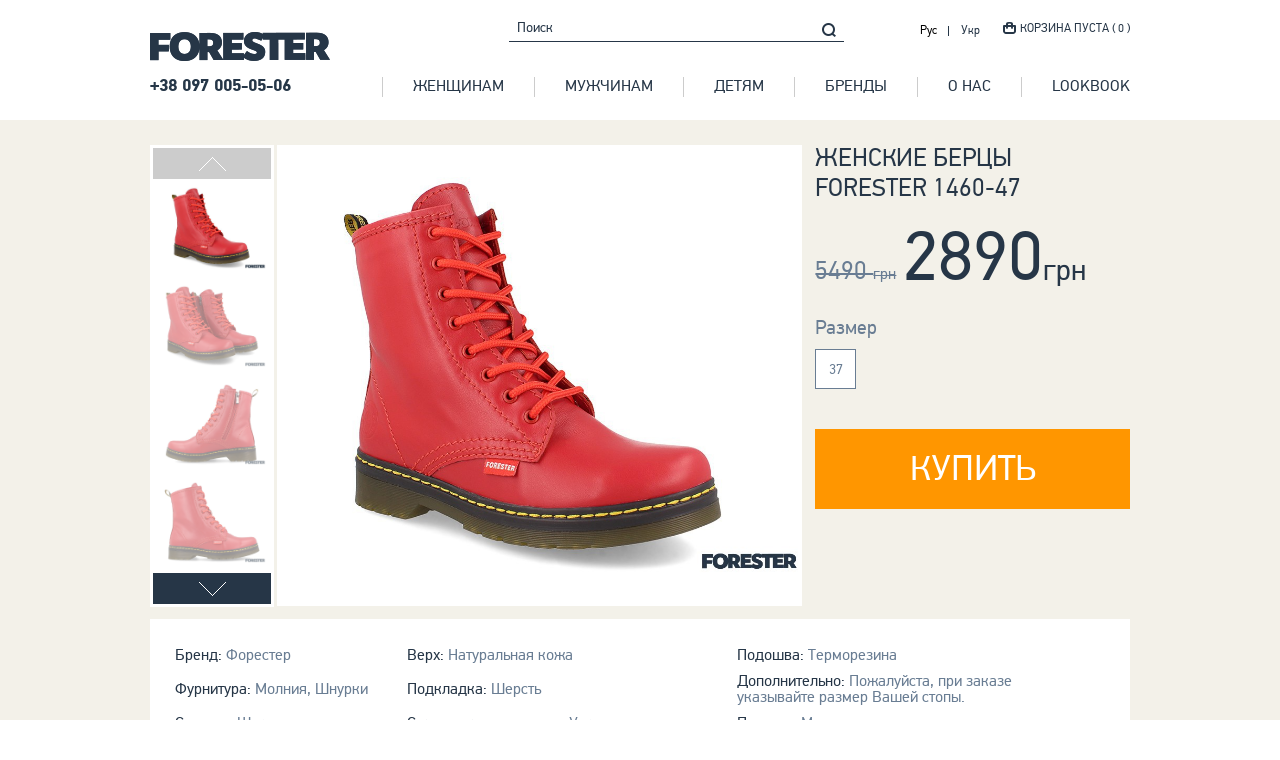

--- FILE ---
content_type: text/html;charset=utf-8
request_url: https://myforester.com.ua/product/jenskie-bercy-forester-1460-47-5693.html
body_size: 6754
content:
<!DOCTYPE html>
<html class="no-js">
<head>
    <meta http-equiv="Content-Type" content="text/html; charset=utf-8">
            <meta name="viewport" content="width=device-width, initial-scale=1.0, user-scalable=no">
    <link rel="icon" type="image/png" href="/favicon.ico?2">
    <title>Купить Женские берцы Forester 1460-47 по самой низкой цене. Интернет магазин обуви MyForester. Бесплатная доставка по Украине.</title>
    <meta name="title" content="Купить Женские берцы Forester 1460-47 по самой низкой цене. Интернет магазин обуви MyForester. Бесплатная доставка по Украине.">
    <meta name="description" content="Покупайте у нас качественну брендовую обувь! Купить Женские берцы Forester 1460-47 в интернет магазине брендовой обуви с бесплатной доставкой в любой город по Украине. ">
    
        <meta property="og:type" content="other" />
        <meta property="og:title" content="Купить Женские берцы Forester 1460-47 по самой низкой цене. Интернет магазин обуви MyForester. Бесплатная доставка по Украине." />
        <meta property="og:description" name="description" content="Покупайте у нас качественну брендовую обувь! Купить Женские берцы Forester 1460-47 в интернет магазине брендовой обуви с бесплатной доставкой в любой город по Украине. " />
        <meta property="og:url" content="https://myforester.com.ua/product/jenskie-bercy-forester-1460-47-5693.html" />
        <meta property="og:image" content="/img/1000_1000/jenskie-bercy-forester-1460-47.jpg" />
        <link rel="image_src" href="/img/1000_1000/jenskie-bercy-forester-1460-47.jpg" />
                <link rel="stylesheet" href="/css/style.css?97">
                <script type="text/javascript" src="/js/jquery.js?97"></script>
            <script type="text/javascript" src="/js/app.js?97"></script>
            <script type="text/javascript" src="/js/masonry.pkgd.js?97"></script>
            <script type="text/javascript">
        window.las = {
            lastId: 0
        };
    </script>
    <script>
        (function(i,s,o,g,r,a,m){i['GoogleAnalyticsObject']=r;i[r]=i[r]||function(){
            (i[r].q=i[r].q||[]).push(arguments)},i[r].l=1*new Date();a=s.createElement(o),
            m=s.getElementsByTagName(o)[0];a.async=1;a.src=g;m.parentNode.insertBefore(a,m)
        })(window,document,'script','https://www.google-analytics.com/analytics.js','ga');
        ga('create', 'UA-53512290-1', 'auto');
        ga('send', 'pageview');
        ga('require', 'ecommerce');
    </script>
    <!-- Facebook Pixel Code -->
    <script>
        !function(f,b,e,v,n,t,s){if(f.fbq)return;n=f.fbq=function(){n.callMethod?
            n.callMethod.apply(n,arguments):n.queue.push(arguments)};if(!f._fbq)f._fbq=n;
            n.push=n;n.loaded=!0;n.version='2.0';n.queue=[];t=b.createElement(e);t.async=!0;
            t.src=v;s=b.getElementsByTagName(e)[0];s.parentNode.insertBefore(t,s)}(window,
            document,'script','//connect.facebook.net/en_US/fbevents.js');

        fbq('init', '138614466910926');
        fbq('track', "PageView");    </script>
    <noscript><img height="1" width="1" style="display:none"
                   src="https://www.facebook.com/tr?id=138614466910926&ev=PageView&noscript=1&currency=UAH"
            /></noscript>
    <!-- End Facebook Pixel Code -->
</head>
<body class="desktop">
<div class="wrapper">
    <header role="presentation">
        <div class="container top-line">
            <ul class="multi-lang">
                <li class="active">
                                            <span class="ru active">Рус</span>
                                    </li>
                <li class="">
                                            <a href="/ua/product/jinochi-cherevichki-forester-serena-red-1460-47-5693.html">Укр</a>
                                    </li>
            </ul>
            <form class="form-search" onsubmit="base.search($('#j_search-value'),''); return false;">
                <div class="form-group">
                    <input type="search" placeholder="Поиск" value="" id="j_search-value">
                    <button class="search-submit" type="submit"><span class="w-icons-search"></span></button>
                </div>
            </form>
            <div class="cart">
    <a rel="nofollow" href="/cart.html" onclick="return false;"><span class="w-icons-cart"></span><span class="help">Корзина пуста ( 0 )</span></a>
</div>        </div>
        <nav role="navigation" class="container">
            <a rel="nofollow" href="#left-panel" class="toggle-nav">
                <span class="bar"></span>
                <span class="bar"></span>
                <span class="bar"></span>
                <img src="/images/design/close@2x.png" alt="Закрити">
            </a>
            <a href="/" class="logotype"><img src="/images/design/logo-blue.png" alt="Myforester.com.ua" title="Myforester.com.ua"></a>
            <a rel="nofollow" href="tel:+380970050506" class="phone-number">+38 097 005-05-06</a>
            <ul>
    <li class="caret">
        <a class="a" href="/catalog/jenskaya-obuv.html"><span class="help">Женщинам</span></a>
                <div class="dropdown clearfix">
            <ul>
                                <li><a href="/catalog/jenskaya-obuv/apre-ski.html" class="dropped-link">Апре-ски</a></li>
                                <li><a href="/catalog/jenskaya-obuv/bercy.html" class="dropped-link">Берцы</a></li>
                                <li><a href="/catalog/jenskaya-obuv/botinki.html" class="dropped-link">Ботинки</a></li>
                                <li><a href="/catalog/jenskaya-obuv/oc-system.html" class="dropped-link">Для гололёда</a></li>
                                <li><a href="/catalog/jenskaya-obuv/domashnie-tapochki.html" class="dropped-link">Домашние тапочки</a></li>
                                <li><a href="/catalog/jenskaya-obuv/dutiki.html" class="dropped-link">Дутики</a></li>
                                <li><a href="/catalog/jenskaya-obuv/sapogi-na-mehu.html" class="dropped-link">Зимние</a></li>
                                <li><a href="/catalog/jenskaya-obuv/kedyzima.html" class="dropped-link">Зимние кеды</a></li>
                                <li><a href="/catalog/jenskaya-obuv/martinsy.html" class="dropped-link">Мартинсы</a></li>
                                <li><a href="/catalog/jenskaya-obuv/modelnye-sapogi.html" class="dropped-link">Модельные сапоги</a></li>
                                <li><a href="/catalog/jenskaya-obuv/mokasiny.html" class="dropped-link">Мокасины</a></li>
                                <li><a href="/catalog/jenskaya-obuv/na-tanketke.html" class="dropped-link">На танкетке</a></li>
                                <li><a href="/catalog/jenskaya-obuv/polukedy.html" class="dropped-link">Полукеды</a></li>
                                <li><a href="/catalog/jenskaya-obuv/polusapojki.html" class="dropped-link">Полусапожки</a></li>
                                <li><a href="/catalog/jenskaya-obuv/rezinovye-polusapojki.html" class="dropped-link">Резиновые полусапожки</a></li>
                                <li><a href="/catalog/jenskaya-obuv/rezinovye-sapogi.html" class="dropped-link">Резиновые сапоги</a></li>
                                <li><a href="/catalog/jenskaya-obuv/sabo.html" class="dropped-link">Сабо</a></li>
                                <li><a href="/catalog/jenskaya-obuv/sandali.html" class="dropped-link">Сандалии</a></li>
                                <li><a href="/catalog/jenskaya-obuv/sapogi.html" class="dropped-link">Сапоги</a></li>
                                <li><a href="/catalog/jenskaya-obuv/snikersy.html" class="dropped-link">Сникерсы</a></li>
                                <li><a href="/catalog/jenskaya-obuv/snoubutsy.html" class="dropped-link">Сноубутсы</a></li>
                                <li><a href="/catalog/jenskaya-obuv/takticheskaya-obuv.html" class="dropped-link">Тактическая обувь</a></li>
                                <li><a href="/catalog/jenskaya-obuv/timberlendy.html" class="dropped-link">Тимберленды</a></li>
                                <li><a href="/catalog/jenskaya-obuv/tufli.html" class="dropped-link">Туфли</a></li>
                                <li><a href="/catalog/jenskaya-obuv/uggi.html" class="dropped-link">Угги</a></li>
                                <li><a href="/catalog/jenskaya-obuv/chelsi.html" class="dropped-link">Челси</a></li>
                            </ul>
            <div class="jumbotron"><img src="/uploads/images/b790f5fca151b8c9a7be2bb12ad0296b.jpg" alt="Женщинам>" title="Женщинам"></div>
        </div>
            </li>
    <li class="caret">
        <a class="a" href="/catalog/mujskaya-obuv.html"><span class="help">Мужчинам</span></a>
                <div class="dropdown clearfix">
            <ul>
                                <li><a href="/catalog/mujskaya-obuv/apre-ski.html" class="dropped-link">Апре-ски</a></li>
                                <li><a href="/catalog/mujskaya-obuv/bercy.html" class="dropped-link">Берцы</a></li>
                                <li><a href="/catalog/mujskaya-obuv/botinki.html" class="dropped-link">Ботинки</a></li>
                                <li><a href="/catalog/mujskaya-obuv/oc-system.html" class="dropped-link">Для гололёда</a></li>
                                <li><a href="/catalog/mujskaya-obuv/domashnie-tapochki.html" class="dropped-link">Домашние тапочки</a></li>
                                <li><a href="/catalog/mujskaya-obuv/dutiki.html" class="dropped-link">Дутики</a></li>
                                <li><a href="/catalog/mujskaya-obuv/kedyzima.html" class="dropped-link">Зимние кеды</a></li>
                                <li><a href="/catalog/mujskaya-obuv/krossovki-zima.html" class="dropped-link">Зимние кроссовки</a></li>
                                <li><a href="/catalog/mujskaya-obuv/kedy.html" class="dropped-link">Кеды</a></li>
                                <li><a href="/catalog/mujskaya-obuv/klassicheskie-botinki.html" class="dropped-link">Классические ботинки</a></li>
                                <li><a href="/catalog/mujskaya-obuv/klassicheskie-tufli.html" class="dropped-link">Классические туфли</a></li>
                                <li><a href="/catalog/mujskaya-obuv/kojanye-kedy.html" class="dropped-link">Кожаные кеды</a></li>
                                <li><a href="/catalog/mujskaya-obuv/krossovki.html" class="dropped-link">Кроссовки</a></li>
                                <li><a href="/catalog/mujskaya-obuv/mokasiny.html" class="dropped-link">Мокасины</a></li>
                                <li><a href="/catalog/mujskaya-obuv/ohota-i-rybalka.html" class="dropped-link">Охота и Рыбалка</a></li>
                                <li><a href="/catalog/mujskaya-obuv/polubotinki.html" class="dropped-link">Полуботинки</a></li>
                                <li><a href="/catalog/mujskaya-obuv/polukedy.html" class="dropped-link">Полукеды</a></li>
                                <li><a href="/catalog/mujskaya-obuv/rezinovye-sapogi.html" class="dropped-link">Резиновые сапоги</a></li>
                                <li><a href="/catalog/mujskaya-obuv/sabo.html" class="dropped-link">Сабо</a></li>
                                <li><a href="/catalog/mujskaya-obuv/sandali.html" class="dropped-link">Сандалии</a></li>
                                <li><a href="/catalog/mujskaya-obuv/sapogi.html" class="dropped-link">Сапоги</a></li>
                                <li><a href="/catalog/mujskaya-obuv/slancy-i-shlepancy.html" class="dropped-link">Сланцы и шлепанцы</a></li>
                                <li><a href="/catalog/mujskaya-obuv/snikersy.html" class="dropped-link">Сникерсы</a></li>
                                <li><a href="/catalog/mujskaya-obuv/treksaiydery.html" class="dropped-link">Тактическая обувь</a></li>
                                <li><a href="/catalog/mujskaya-obuv/timberlendy.html" class="dropped-link">Тимберленды</a></li>
                                <li><a href="/catalog/mujskaya-obuv/topsaiydery.html" class="dropped-link">Топсайдеры</a></li>
                                <li><a href="/catalog/mujskaya-obuv/tufli.html" class="dropped-link">Туфли</a></li>
                                <li><a href="/catalog/mujskaya-obuv/uggi.html" class="dropped-link">Угги</a></li>
                            </ul>
            <div class="jumbotron"><img src="/uploads/images/04888e570e76d67db294a6ad86f96147.jpg" alt="Мужчинам>" title="Мужчинам"></div>
        </div>
            </li>
    <li class="caret">
        <a class="a" href="/catalog/detskaya-obuv.html"><span class="help">Детям</span></a>
                <div class="dropdown clearfix">
            <ul>
                                <li><a href="/catalog/detskaya-obuv/bercy.html" class="dropped-link">Берцы</a></li>
                                <li><a href="/catalog/detskaya-obuv/botinki.html" class="dropped-link">Ботинки</a></li>
                                <li><a href="/catalog/detskaya-obuv/oc-system.html" class="dropped-link">Для гололёда</a></li>
                                <li><a href="/catalog/detskaya-obuv/domashnie-tapochki.html" class="dropped-link">Домашние тапочки</a></li>
                                <li><a href="/catalog/detskaya-obuv/dutiki.html" class="dropped-link">Дутики</a></li>
                                <li><a href="/catalog/detskaya-obuv/rezinovye-sapogi.html" class="dropped-link">Резиновые сапоги</a></li>
                                <li><a href="/catalog/detskaya-obuv/sapogi.html" class="dropped-link">Сапоги</a></li>
                                <li><a href="/catalog/detskaya-obuv/snoubutsy.html" class="dropped-link">Сноубутсы</a></li>
                                <li><a href="/catalog/detskaya-obuv/timberlendy.html" class="dropped-link">Тимберленды</a></li>
                                <li><a href="/catalog/detskaya-obuv/uggi.html" class="dropped-link">Угги</a></li>
                            </ul>
            <div class="jumbotron"><img src="/uploads/images/2fbb1ca629727744ce100aea4bb3f13c.jpg" alt="Детям>" title="Детям"></div>
        </div>
            </li>
    <li><a href="/catalog/brand.html"><span class="help">Бренды</span></a></li>
    <li><a href="/about.html"><span class="help">О нас</span></a></li>
    <li><a href="/lookbook.html"><span class="help">LookBOOK</span></a></li>
</ul>        </nav>
    </header>
    <main role="main">
        <div class="item container">
        <div class="good-layout clearfix">
        <div class="name mobile-name">Женские берцы Forester 1460-47</div>
        <div class="good-slider">
            <div id="goods-slider-nav">
                <div class="thumb"><span><img src="/img/1000_1000/jenskie-bercy-forester-1460-47.jpg" alt="Женские берцы Forester 1460-47"></span></div>
                                                                    <div class="thumb"><span><img src="/img/1000_1000/jenskie-bercy-forester-1460-47-img-2.jpg" alt="Женские берцы Forester 1460-47"></span></div>
                                    <div class="thumb"><span><img src="/img/1000_1000/jenskie-bercy-forester-1460-47-img-3.jpg" alt="Женские берцы Forester 1460-47"></span></div>
                                    <div class="thumb"><span><img src="/img/1000_1000/jenskie-bercy-forester-1460-47-img-4.jpg" alt="Женские берцы Forester 1460-47"></span></div>
                                    <div class="thumb"><span><img src="/img/1000_1000/jenskie-bercy-forester-1460-47-img-5.jpg" alt="Женские берцы Forester 1460-47"></span></div>
                                    <div class="thumb"><span><img src="/img/1000_1000/jenskie-bercy-forester-1460-47-img-6.jpg" alt="Женские берцы Forester 1460-47"></span></div>
                            </div>
            <div id="goods-slider">
                <div class="item zoom"><img data-large="/img/1000_1000/jenskie-bercy-forester-1460-47.jpg" src="/img/1000_1000/jenskie-bercy-forester-1460-47.jpg" alt="Женские берцы Forester 1460-47"></div>
                                                    <div class="item zoom"><img data-large="/img/1000_1000/jenskie-bercy-forester-1460-47-img-2.jpg" src="/img/1000_1000/jenskie-bercy-forester-1460-47-img-2.jpg" alt="Женские берцы Forester 1460-47"></div>
                                    <div class="item zoom"><img data-large="/img/1000_1000/jenskie-bercy-forester-1460-47-img-3.jpg" src="/img/1000_1000/jenskie-bercy-forester-1460-47-img-3.jpg" alt="Женские берцы Forester 1460-47"></div>
                                    <div class="item zoom"><img data-large="/img/1000_1000/jenskie-bercy-forester-1460-47-img-4.jpg" src="/img/1000_1000/jenskie-bercy-forester-1460-47-img-4.jpg" alt="Женские берцы Forester 1460-47"></div>
                                    <div class="item zoom"><img data-large="/img/1000_1000/jenskie-bercy-forester-1460-47-img-5.jpg" src="/img/1000_1000/jenskie-bercy-forester-1460-47-img-5.jpg" alt="Женские берцы Forester 1460-47"></div>
                                    <div class="item zoom"><img data-large="/img/1000_1000/jenskie-bercy-forester-1460-47-img-6.jpg" src="/img/1000_1000/jenskie-bercy-forester-1460-47-img-6.jpg" alt="Женские берцы Forester 1460-47"></div>
                            </div>
        </div>
        <div class="good-description">
            <div class="name">Женские берцы Forester 1460-47</div>
            <div class="price-line clearfix">
                                <div class="old-price">5490 <span>грн</span></div>
                                <div class="price">2890<span>грн</span></div>
            </div>
                        <div class="size-lbl">Размер</div>
            <ul class="sizes">
                                <li><span data-id="3" class="size" onclick="buy.chooseSize(this);">37</span></li>
                            </ul>
            <input type="hidden" value="1" id="j_count">
            <a rel="nofollow" href="#" class="btn large yellow" onclick="var id ='5693'+$('.sizes .size.active').attr('data-id') ;buy.submit(this, 29573); fbq('track', 'AddToCart', {content_type:'product',content_ids:[id], value: 5490, currency: 'RUB', content_name: 'Женские берцы Forester 1460-47'}); return false;"><span class="help">КУПИТЬ</span></a>
                    </div>
    </div>
    <div class="good-details">
                <table class="details">
                                                <tr>
                                                                <td>Бренд: <strong>Форестер </strong></td>
                                                                                <td>Верх: <strong>Натуральная кожа </strong></td>
                                                                                <td>Подошва: <strong>Терморезина </strong></td>
                                            </tr>
                        <tr>
                                                                <td>Фурнитура: <strong>Молния,  Шнурки </strong></td>
                                                                                <td>Подкладка: <strong>Шерсть </strong></td>
                                                                                <td>Дополнительно: <strong>Пожалуйста, при заказе указывайте размер Вашей стопы. </strong></td>
                                            </tr>
                        <tr>
                                                                <td>Стелька: <strong>Шерсть </strong></td>
                                                                                <td>Страна-производитель: <strong>Украина </strong></td>
                                                                                <td>Полнота: <strong>M </strong></td>
                                            </tr>
                        <tr>
                                                                <td>Страна регистрации бренда: <strong>Украина </strong></td>
                                                                                <td>Сезон: <strong>Демисезон,  Зима,  Осень - Весна </strong></td>
                                                                                <td>Назначение: <strong>Для повседневного использования </strong></td>
                                            </tr>
                        <tr>
                                                                <td>Подъем: <strong>средний </strong></td>
                                                                                <td>Коллекция: <strong>2022 год </strong></td>
                                                                            </tr>
                    </table>
                <hr class="small"/>
        <div class="item-description"></div>
        <p><span class="mark w-icons-mark"></span>Оттенки товара могут отличаться от реального из-за индивидуальных настроек Вашего монитора!</p>
    </div>
    <hr class="bold"/>
        <div class="pretty-embed" data-pe-videoid="WrlMz7hsJzM" data-pe-fitvids="true">
        <iframe style="margin: 0 auto;" width="100%" height="520" src="https://www.youtube.com/embed/K_9phU4vsHg?feature=player_detailpage&amp;rel=0" frameborder="0" allowfullscreen=""></iframe>
    </div>
        <div class="modal-product-in-cart dn">
        <p class="title">Товар успешно добавлен в корзину</p>
        <div class="buttons">
            <a href="/cart.html"><button class="btn yellow"><span class="help">Оформить заказ</span></button></a>
            <button style="cursor: pointer;margin-left: 32px;" class="btn deactive"><span class="help">Продолжить покупки</span></button>
        </div>
    </div>
</div>
    <script type="text/javascript" src="/js/slick-1.3.15/slick/slick.min.js"></script>
    <script type="text/javascript" src="/js/zoomsl-3.0.js"></script>
    <script>
        $(function(){
            var lgl = window.matchMedia('(min-width: 768px)');
            if (lgl.matches) {
                $(".zoom img").imagezoomsl({

                    zoomrange: [1, 12],
                    zoomstart: 1.2,
                    innerzoom: true,
                    magnifierborder: "none"
                });
            }

        });

        $("#goods-slider-nav").slick({
            slide: ".thumb",
            vertical: true,
            slidesToShow: 4,
            infinite: false,
            slidesToScroll: 1,
            asNavFor: "#goods-slider",
            centerMode: true,
            focusOnSelect: true,
            responsive: [
                {
                    breakpoint: 767,
                    settings: {
                        vertical: false,
                        centerMode: false,
                        slidesToShow: 3
                    }
                },
                {
                    breakpoint: 520,
                    settings: {
                        vertical: false,
                        centerMode: false,
                        slidesToShow: 3
                    }
                }

            ]
        });
        $("#goods-slider").slick({
            slide: '.item',
            slidesToShow: 1,
            slidesToScroll: 1,
            infinite: false,
            fade: true,
            arrows: false,
            asNavFor: "#goods-slider-av"
        });
    </script>
<script>
    var code3D = '';
</script>


<!-- Google remarketing -->
<script type="text/javascript">
    window.google_tag_params = {
        ecomm_prodid: '5693',
        ecomm_pagetype: 'product',
        ecomm_totalvalue: '2890',
        dynx_itemid: '5693',
        dynx_pagetype: 'offerdetail',
        dynx_totalvalue: 2890    };
    /* <![CDATA[ */
    var google_conversion_id = 880902535;
    var google_custom_params = window.google_tag_params;
    var google_remarketing_only = true;
    /* ]]> */
</script>
<script type="text/javascript" src="//www.googleadservices.com/pagead/conversion.js"></script>
<noscript>
    <div style="display:inline;">
        <img height="1" width="1" style="border-style:none;" alt="" src="//googleads.g.doubleclick.net/pagead/viewthroughconversion/880902535/?value=0&amp;guid=ON&amp;script=0"/>
    </div>
</noscript>
<script>
    fbq('track', 'ViewContent', {content_type:'product',content_ids:['56933'], value:2890, currency: 'RUB', content_name:'Женские берцы Forester 1460-47'});
</script>
    </main>
    <footer role="contentinfo">
        <div class="container">
            <form action="/index/subscribe" class="describe" onsubmit="base.subscribe(this); return false;">
                <h4>подпишитесь на рассылку</h4>
                <div class="form-group">
                    <div class="form-control">
                        <input type="text" placeholder="Ваш адрес электронной почты" id="subscribe-email" onfocus="buy.clearError(this)">
                    </div>
                    <button class="describe-button" id="subscribe-button"><span class="w-icons-mail"></span></button>
                </div>
            </form>
        </div>
                <div class="f-section">
            <nav class="container">
                                                <div class="col col-1">
                    <h5>Женщинам</h5>
                    <ul>
                                                    <li><a href="/catalog/mujskaya-obuv/apre-ski.html" class="dropped-link">Апре-ски</a></li>
                                                    <li><a href="/catalog/mujskaya-obuv/bercy.html" class="dropped-link">Берцы</a></li>
                                                    <li><a href="/catalog/mujskaya-obuv/botinki.html" class="dropped-link">Ботинки</a></li>
                                                    <li><a href="/catalog/mujskaya-obuv/oc-system.html" class="dropped-link">Для гололёда</a></li>
                                                    <li><a href="/catalog/mujskaya-obuv/domashnie-tapochki.html" class="dropped-link">Домашние тапочки</a></li>
                                                    <li><a href="/catalog/mujskaya-obuv/dutiki.html" class="dropped-link">Дутики</a></li>
                                                    <li><a href="/catalog/mujskaya-obuv/sapogi-na-mehu.html" class="dropped-link">Зимние</a></li>
                                                    <li><a href="/catalog/mujskaya-obuv/kedyzima.html" class="dropped-link">Зимние кеды</a></li>
                                                    <li><a href="/catalog/mujskaya-obuv/martinsy.html" class="dropped-link">Мартинсы</a></li>
                                                    <li><a href="/catalog/mujskaya-obuv/modelnye-sapogi.html" class="dropped-link">Модельные сапоги</a></li>
                                                    <li><a href="/catalog/mujskaya-obuv/mokasiny.html" class="dropped-link">Мокасины</a></li>
                                                    <li><a href="/catalog/mujskaya-obuv/na-tanketke.html" class="dropped-link">На танкетке</a></li>
                                                    <li><a href="/catalog/mujskaya-obuv/polukedy.html" class="dropped-link">Полукеды</a></li>
                                                    <li><a href="/catalog/mujskaya-obuv/polusapojki.html" class="dropped-link">Полусапожки</a></li>
                                                    <li><a href="/catalog/mujskaya-obuv/rezinovye-polusapojki.html" class="dropped-link">Резиновые полусапожки</a></li>
                                                    <li><a href="/catalog/mujskaya-obuv/rezinovye-sapogi.html" class="dropped-link">Резиновые сапоги</a></li>
                                                    <li><a href="/catalog/mujskaya-obuv/sabo.html" class="dropped-link">Сабо</a></li>
                                                    <li><a href="/catalog/mujskaya-obuv/sandali.html" class="dropped-link">Сандалии</a></li>
                                                    <li><a href="/catalog/mujskaya-obuv/sapogi.html" class="dropped-link">Сапоги</a></li>
                                                    <li><a href="/catalog/mujskaya-obuv/snikersy.html" class="dropped-link">Сникерсы</a></li>
                                                    <li><a href="/catalog/mujskaya-obuv/snoubutsy.html" class="dropped-link">Сноубутсы</a></li>
                                                    <li><a href="/catalog/mujskaya-obuv/takticheskaya-obuv.html" class="dropped-link">Тактическая обувь</a></li>
                                                    <li><a href="/catalog/mujskaya-obuv/timberlendy.html" class="dropped-link">Тимберленды</a></li>
                                                    <li><a href="/catalog/mujskaya-obuv/tufli.html" class="dropped-link">Туфли</a></li>
                                                    <li><a href="/catalog/mujskaya-obuv/uggi.html" class="dropped-link">Угги</a></li>
                                                    <li><a href="/catalog/mujskaya-obuv/chelsi.html" class="dropped-link">Челси</a></li>
                                            </ul>
                </div>
                <div class="col col-2">
                    <h5>Мужчинам</h5>
                    <ul>
                                                    <li><a href="/catalog/jenskaya-obuv/apre-ski.html" class="dropped-link">Апре-ски</a></li>
                                                    <li><a href="/catalog/jenskaya-obuv/bercy.html" class="dropped-link">Берцы</a></li>
                                                    <li><a href="/catalog/jenskaya-obuv/botinki.html" class="dropped-link">Ботинки</a></li>
                                                    <li><a href="/catalog/jenskaya-obuv/oc-system.html" class="dropped-link">Для гололёда</a></li>
                                                    <li><a href="/catalog/jenskaya-obuv/domashnie-tapochki.html" class="dropped-link">Домашние тапочки</a></li>
                                                    <li><a href="/catalog/jenskaya-obuv/dutiki.html" class="dropped-link">Дутики</a></li>
                                                    <li><a href="/catalog/jenskaya-obuv/kedyzima.html" class="dropped-link">Зимние кеды</a></li>
                                                    <li><a href="/catalog/jenskaya-obuv/krossovki-zima.html" class="dropped-link">Зимние кроссовки</a></li>
                                                    <li><a href="/catalog/jenskaya-obuv/kedy.html" class="dropped-link">Кеды</a></li>
                                                    <li><a href="/catalog/jenskaya-obuv/klassicheskie-botinki.html" class="dropped-link">Классические ботинки</a></li>
                                                    <li><a href="/catalog/jenskaya-obuv/klassicheskie-tufli.html" class="dropped-link">Классические туфли</a></li>
                                                    <li><a href="/catalog/jenskaya-obuv/kojanye-kedy.html" class="dropped-link">Кожаные кеды</a></li>
                                                    <li><a href="/catalog/jenskaya-obuv/krossovki.html" class="dropped-link">Кроссовки</a></li>
                                                    <li><a href="/catalog/jenskaya-obuv/mokasiny.html" class="dropped-link">Мокасины</a></li>
                                                    <li><a href="/catalog/jenskaya-obuv/ohota-i-rybalka.html" class="dropped-link">Охота и Рыбалка</a></li>
                                                    <li><a href="/catalog/jenskaya-obuv/polubotinki.html" class="dropped-link">Полуботинки</a></li>
                                                    <li><a href="/catalog/jenskaya-obuv/polukedy.html" class="dropped-link">Полукеды</a></li>
                                                    <li><a href="/catalog/jenskaya-obuv/rezinovye-sapogi.html" class="dropped-link">Резиновые сапоги</a></li>
                                                    <li><a href="/catalog/jenskaya-obuv/sabo.html" class="dropped-link">Сабо</a></li>
                                                    <li><a href="/catalog/jenskaya-obuv/sandali.html" class="dropped-link">Сандалии</a></li>
                                                    <li><a href="/catalog/jenskaya-obuv/sapogi.html" class="dropped-link">Сапоги</a></li>
                                                    <li><a href="/catalog/jenskaya-obuv/slancy-i-shlepancy.html" class="dropped-link">Сланцы и шлепанцы</a></li>
                                                    <li><a href="/catalog/jenskaya-obuv/snikersy.html" class="dropped-link">Сникерсы</a></li>
                                                    <li><a href="/catalog/jenskaya-obuv/treksaiydery.html" class="dropped-link">Тактическая обувь</a></li>
                                                    <li><a href="/catalog/jenskaya-obuv/timberlendy.html" class="dropped-link">Тимберленды</a></li>
                                                    <li><a href="/catalog/jenskaya-obuv/topsaiydery.html" class="dropped-link">Топсайдеры</a></li>
                                                    <li><a href="/catalog/jenskaya-obuv/tufli.html" class="dropped-link">Туфли</a></li>
                                                    <li><a href="/catalog/jenskaya-obuv/uggi.html" class="dropped-link">Угги</a></li>
                                            </ul>
                </div>
                <div class="col col-3">
                    <h5>Детям</h5>
                    <ul>
                                                    <li><a href="/catalog/detskaya-obuv/apre-ski.html" class="dropped-link">Апре-ски</a></li>
                                                    <li><a href="/catalog/detskaya-obuv/bercy.html" class="dropped-link">Берцы</a></li>
                                                    <li><a href="/catalog/detskaya-obuv/botinki.html" class="dropped-link">Ботинки</a></li>
                                                    <li><a href="/catalog/detskaya-obuv/oc-system.html" class="dropped-link">Для гололёда</a></li>
                                                    <li><a href="/catalog/detskaya-obuv/domashnie-tapochki.html" class="dropped-link">Домашние тапочки</a></li>
                                                    <li><a href="/catalog/detskaya-obuv/dutiki.html" class="dropped-link">Дутики</a></li>
                                                    <li><a href="/catalog/detskaya-obuv/kedyzima.html" class="dropped-link">Зимние кеды</a></li>
                                                    <li><a href="/catalog/detskaya-obuv/krossovki-zima.html" class="dropped-link">Зимние кроссовки</a></li>
                                                    <li><a href="/catalog/detskaya-obuv/kedy.html" class="dropped-link">Кеды</a></li>
                                                    <li><a href="/catalog/detskaya-obuv/klassicheskie-botinki.html" class="dropped-link">Классические ботинки</a></li>
                                                    <li><a href="/catalog/detskaya-obuv/klassicheskie-tufli.html" class="dropped-link">Классические туфли</a></li>
                                                    <li><a href="/catalog/detskaya-obuv/kojanye-kedy.html" class="dropped-link">Кожаные кеды</a></li>
                                                    <li><a href="/catalog/detskaya-obuv/krossovki.html" class="dropped-link">Кроссовки</a></li>
                                                    <li><a href="/catalog/detskaya-obuv/mokasiny.html" class="dropped-link">Мокасины</a></li>
                                                    <li><a href="/catalog/detskaya-obuv/ohota-i-rybalka.html" class="dropped-link">Охота и Рыбалка</a></li>
                                                    <li><a href="/catalog/detskaya-obuv/polubotinki.html" class="dropped-link">Полуботинки</a></li>
                                                    <li><a href="/catalog/detskaya-obuv/polukedy.html" class="dropped-link">Полукеды</a></li>
                                                    <li><a href="/catalog/detskaya-obuv/rezinovye-sapogi.html" class="dropped-link">Резиновые сапоги</a></li>
                                                    <li><a href="/catalog/detskaya-obuv/sabo.html" class="dropped-link">Сабо</a></li>
                                                    <li><a href="/catalog/detskaya-obuv/sandali.html" class="dropped-link">Сандалии</a></li>
                                                    <li><a href="/catalog/detskaya-obuv/sapogi.html" class="dropped-link">Сапоги</a></li>
                                                    <li><a href="/catalog/detskaya-obuv/slancy-i-shlepancy.html" class="dropped-link">Сланцы и шлепанцы</a></li>
                                                    <li><a href="/catalog/detskaya-obuv/snikersy.html" class="dropped-link">Сникерсы</a></li>
                                                    <li><a href="/catalog/detskaya-obuv/treksaiydery.html" class="dropped-link">Тактическая обувь</a></li>
                                                    <li><a href="/catalog/detskaya-obuv/timberlendy.html" class="dropped-link">Тимберленды</a></li>
                                                    <li><a href="/catalog/detskaya-obuv/topsaiydery.html" class="dropped-link">Топсайдеры</a></li>
                                                    <li><a href="/catalog/detskaya-obuv/tufli.html" class="dropped-link">Туфли</a></li>
                                                    <li><a href="/catalog/detskaya-obuv/uggi.html" class="dropped-link">Угги</a></li>
                                            </ul>
                </div>
                <div class="col col-4">
                    <div class="half text-left">
                        <ul>
                            <li><a href="/catalog/brand.html">Бренды</a></li>
                            <li><a href="/about.html">О нас</a></li>
                            <li><a href="/contacts.html">Контакты</a></li>
                            <li><a href="/paymentdelivery.html">Оплата и доставка</a></li>
                        </ul>
                    </div>
                    <div class="half text-right">
                        <ul>
                            <li><a href="/warranty.html">Гарантия</a></li>
                            <li><a href="/postavschikam.html">Поставщикам</a></li>
                        </ul>
                    </div>
                </div>
            </nav>
        </div>
                <div class="f-section short">
            <div class="container">

                <ul id="social-line">
                    <li>
                        <a href="/" class="logotype"><img src="/images/design/logo-white.png" alt="Myforester.com.ua" title="Myforester.com.ua"></a>
                    </li>
                    <li>
                        <div class="we-are-online">Наши телефоны</div>
                        <ul>
                            <li><a rel="nofollow" href="tel:+380970050506" style="font-size: 18px; color: #fff;">+38 097 005-05-06</a></li>
                        </ul>

                        <br>
                        <div class="we-are-online">мы в сети</div>
                        <ul class="social">
    <li><a rel="nofollow" href="https://www.facebook.com/pages/Kedoffnet/318833264813115" rel="nofollow" target="_blank"><span class="w-icons-soc1"></span></a></li>
    <li><a rel="nofollow" href="http://vk.com/kedoffff" rel="nofollow" target="_blank"><span class="w-icons-soc2"></span></a></li>
    <li><a rel="nofollow" href="https://instagram.com/kedoff_net" rel="nofollow" target="_blank"><span class="w-icons-soc3"></span></a></li>
    <li><a rel="nofollow" href="https://www.youtube.com/channel/UCPGHFXruspCmpIcE9B61Lhg" rel="nofollow" target="_blank"><span class="w-icons-soc5"></span></a></li>
</ul>                    </li>
                </ul>
            </div>
        </div>
        <div class="copyright">
            <div class="container">
                <div class="pull-left">© 2014–2026 Forester. All Rights Reserved</div>
                <div class="pull-right">Forester — эксклюзивный бренд интернет-магазина Kedoff.net</div>
            </div>
        </div>
    </footer>
</div>
<div id="modal" class="dn">
    <div class="table modal-to-cart">
        <div class="bg">
            <div class="tr">
                <div class="td">
                    <div class="close">X</div>
                    <div class="data modal-content"></div>
                </div>
            </div>
        </div>
    </div>
</div>
<script defer src="https://static.cloudflareinsights.com/beacon.min.js/vcd15cbe7772f49c399c6a5babf22c1241717689176015" integrity="sha512-ZpsOmlRQV6y907TI0dKBHq9Md29nnaEIPlkf84rnaERnq6zvWvPUqr2ft8M1aS28oN72PdrCzSjY4U6VaAw1EQ==" data-cf-beacon='{"version":"2024.11.0","token":"b1ac94ae5a4d46db89cf117949d10918","r":1,"server_timing":{"name":{"cfCacheStatus":true,"cfEdge":true,"cfExtPri":true,"cfL4":true,"cfOrigin":true,"cfSpeedBrain":true},"location_startswith":null}}' crossorigin="anonymous"></script>
</body>
</html>

--- FILE ---
content_type: text/css
request_url: https://myforester.com.ua/css/style.css?97
body_size: 13824
content:
@font-face {
    font-family: "PF DinText Pro";
    src: url("webfonts/fp-export-1442948577/PFDinTextPro-Regular.eot");
    src: url("webfonts/fp-export-1442948577/PFDinTextPro-Regular.eot?#iefix") format("embedded-opentype"), url("webfonts/fp-export-1442948577/PFDinTextPro-Regular.woff") format("woff"), url("webfonts/fp-export-1442948577/PFDinTextPro-Regular.ttf") format("truetype"), url("webfonts/fp-export-1442948577/PFDinTextPro-Regular.svg#451bf782dc60763cb84ab5f69935ac13") format("svg");
    font-style: normal;
    font-weight: 400
}
@font-face {
    font-family: "PF DinText Pro Thin";
    src: url("webfonts/fp-export-1443038707/PFDinTextPro-Thin.eot");
    src: url("webfonts/fp-export-1443038707/PFDinTextPro-Thin.eot?#iefix") format("embedded-opentype"), url("webfonts/fp-export-1443038707/PFDinTextPro-Thin.woff") format("woff"), url("webfonts/fp-export-1443038707/PFDinTextPro-Thin.ttf") format("truetype"), url("webfonts/fp-export-1443038707/PFDinTextPro-Thin.svg#259c437b1ed384248c978c5cbf31ae3b") format("svg");
    font-style: normal;
    font-weight: 200
}
@font-face {
    font-family: "PF DinText Pro";
    src: url("webfonts/fp-export-1443038703/PFDinTextPro-Bold.eot");
    src: url("webfonts/fp-export-1443038703/PFDinTextPro-Bold.eot?#iefix") format("embedded-opentype"), url("webfonts/fp-export-1443038703/PFDinTextPro-Bold.woff") format("woff"), url("webfonts/fp-export-1443038703/PFDinTextPro-Bold.ttf") format("truetype"), url("webfonts/fp-export-1443038703/PFDinTextPro-Bold.svg#c73c8e7ed0a22427e5145408f42596b9") format("svg");
    font-style: normal;
    font-weight: 700
}
.banner a .caption.brown .title {
    font-family: "PF DinText Pro Thin";
    font-weight: 200
}
html,
body,
div,
span,
applet,
object,
iframe,
h1,
h2,
h3,
h4,
h5,
h6,
p,
blockquote,
pre,
a,
abbr,
acronym,
address,
big,
cite,
code,
del,
dfn,
em,
img,
ins,
kbd,
q,
s,
samp,
small,
strike,
strong,
sub,
sup,
tt,
var,
b,
u,
i,
center,
dl,
dt,
dd,
ol,
ul,
li,
fieldset,
form,
label,
legend,
table,
caption,
tbody,
tfoot,
thead,
tr,
th,
td,
article,
aside,
canvas,
details,
embed,
figure,
figcaption,
footer,
header,
hgroup,
menu,
nav,
output,
ruby,
section,
summary,
time,
mark,
audio,
video {
    margin: 0;
    padding: 0;
    border: 0;
    font: inherit;
    font-size: 100%;
    vertical-align: baseline
}
html {
    line-height: 1
}
ol,
ul {
    list-style: none
}
table {
    border-collapse: collapse;
    border-spacing: 0
}
caption,
th,
td {
    text-align: left;
    font-weight: normal;
    vertical-align: middle
}
q,
blockquote {
    quotes: none
}
q:before,
q:after,
blockquote:before,
blockquote:after {
    content: "";
    content: none
}
a img {
    border: none
}
article,
aside,
details,
figcaption,
figure,
footer,
header,
hgroup,
main,
menu,
nav,
section,
summary {
    display: block
}
.clearfix:after,
.clearfix:before,
.container:after,
.container:before {
    content: "";
    display: table
}
.clearfix:after,
.container:after {
    clear: both
}
.error {
    border: 1px solid #ff0000!important;
}
form.form-search .form-group .search-submit,
form.describe .form-group .describe-button,
.btn,
.btn-border,
.cuSelect .sbHolder .sbToggle,
.slick-prev,
.slick-next,
#goods-slider-nav .view-360 a,
#goods-slider-nav .thumb span,
#goods-slider-nav .slick-prev,
#goods-slider-nav .slick-next,
header[role="presentation"] nav[role="navigation"]>ul>li>a,
.double-link .img,
footer[role="contentinfo"] .social li a,
.custom-title,
.heading .container,
.counter a,
.form-cart .ordering li .item .delete-item,
#goods-slider .item,
.good-details .social ul li a.plus {
    font-size: 0;
    text-align: center
}
form.form-search .form-group .search-submit .help,
form.describe .form-group .describe-button .help,
.btn .help,
.btn-border .help,
.cuSelect .sbHolder .sbToggle .help,
.slick-prev .help,
.slick-next .help,
#goods-slider-nav .view-360 a .help,
#goods-slider-nav .thumb span .help,
#goods-slider-nav .slick-prev .help,
#goods-slider-nav .slick-next .help,
header[role="presentation"] nav[role="navigation"]>ul>li>a .help,
.double-link .img .help,
footer[role="contentinfo"] .social li a .help,
.custom-title .help,
.heading .container .help,
.counter a .help,
.form-cart .ordering li .item .delete-item .help,
#goods-slider .item .help,
.good-details .social ul li a.plus .help {
    display: inline-block;
    vertical-align: middle
}
form.form-search .form-group .search-submit:after,
form.describe .form-group .describe-button:after,
.btn:after,
.btn-border:after,
.cuSelect .sbHolder .sbToggle:after,
.slick-prev:after,
.slick-next:after,
#goods-slider-nav .view-360 a:after,
#goods-slider-nav .thumb span:after,
#goods-slider-nav .slick-prev:after,
#goods-slider-nav .slick-next:after,
header[role="presentation"] nav[role="navigation"]>ul>li>a:after,
.double-link .img:after,
footer[role="contentinfo"] .social li a:after,
.custom-title:after,
.heading .container:after,
.counter a:after,
.form-cart .ordering li .item .delete-item:after,
#goods-slider .item:after,
.good-details .social ul li a.plus:after {
    content: "";
    display: inline-block;
    vertical-align: middle;
    width: 0.1%;
    height: 100%;
    margin-left: -0.1%
}
.cart .default .form-group {
    display: block;
    font-size: 0;
    margin-bottom: 21px
}
.cart .default .form-group.form-line {
    padding: 54px 0 0 28px;
    font-size: 0;
    margin-bottom: 0
}
.cart .default .form-group.form-line .control-label {
    display: inline-block;
    vertical-align: top;
    float: none;
    min-height: 20px;
    line-height: 1.2;
    width: auto;
    padding-top: 9px
}
.cart .default .form-group.form-line input[type="text"],
.cart .default .form-group.form-line input[type="tel"],
.cart .default .form-group.form-line input[type="email"],
.cart .default .form-group.form-line input[type="password"] {
    padding: 0;
    height: 20px;
    margin: 0 6px;
    display: inline-block;
    vertical-align: top;
    border-bottom: 1px solid #263647;
    border-top: 0;
    border-right: 0;
    border-left: 0
}
.cart .default .form-group.form-line input[type="text"].in-1,
.cart .default .form-group.form-line input[type="tel"].in-1,
.cart .default .form-group.form-line input[type="email"].in-1,
.cart .default .form-group.form-line input[type="password"].in-1 {
    width: 111px
}
.cart .default .form-group.form-line input[type="text"].in-2,
.cart .default .form-group.form-line input[type="tel"].in-2,
.cart .default .form-group.form-line input[type="email"].in-2,
.cart .default .form-group.form-line input[type="password"].in-2 {
    width: 20px
}
.cart .default .form-group.form-line input[type="text"].in-3,
.cart .default .form-group.form-line input[type="tel"].in-3,
.cart .default .form-group.form-line input[type="email"].in-3,
.cart .default .form-group.form-line input[type="password"].in-3 {
    width: 33px
}
.cart .default .form-group .control-label {
    float: left;
    padding-top: 13px;
    width: 30%;
    font-size: 14px;
    color: #263647
}
.cart .default .form-group .control-label .big {
    font-size: 16px
}
.cart .default .form-group .control-label .red {
    color: red
}
.cart .default .form-group .form-control {
    float: right;
    width: 70%
}
.cart .default .form-group .form-control .btn {
    width: 100%;
    padding: 0;
    margin-top: 16px;
    text-align: center;
    height: 53px
}
.cart .default .form-group .form-control .btn .help {
    text-transform: uppercase;
    font-size: 16px
}
.cart .default .form-group input[type="text"],
.cart .default .form-group input[type="tel"],
.cart .default .form-group input[type="email"],
.cart .default .form-group input[type="password"],
.cart .default .form-group textarea {
    border: 1px solid #263647;
    background: #fff;
    outline: 0;
    color: #697d93;
    -moz-transition: all 0.1s linear 0s;
    -o-transition: all 0.1s linear 0s;
    -webkit-transition: all 0.1s linear;
    -webkit-transition-delay: 0s;
    transition: all 0.1s linear 0s;
    font-size: 14px;
    text-align: left;
    width: 100%
}
.cart .default .form-group input[type="text"]:focus,
.cart .default .form-group input[type="tel"]:focus,
.cart .default .form-group input[type="email"]:focus,
.cart .default .form-group input[type="password"]:focus,
.cart .default .form-group textarea:focus {
    color: #000
}
.cart .default .form-group input[type="text"],
.cart .default .form-group input[type="tel"],
.cart .default .form-group input[type="email"],
.cart .default .form-group input[type="password"] {
    height: 40px;
    padding: 10px
}
.cart .default .form-group textarea {
    resize: none;
    padding: 15px;
    height: 134px
}
.cart .default .form-group input::-webkit-input-placeholder,
.cart .default .form-group textarea::-webkit-input-placeholder {
    color: #697d93
}
.cart .default .form-group input::-moz-placeholder,
.cart .default .form-group textarea::-moz-placeholder {
    color: #697d93
}
.cart .default .form-group input:-ms-input-placeholder,
.cart .default .form-group textarea:-ms-input-placeholder {
    color: #697d93
}
.cart .default .form-group input::placeholder,
.cart .default .form-group textarea::placeholder {
    color: #697d93
}
.cart .default .form-group input:focus::-webkit-input-placeholder,
.cart .default .form-group textarea:focus::-webkit-input-placeholder {
    color: #000
}
.cart .default .form-group input:focus::-moz-placeholder,
.cart .default .form-group textarea:focus::-moz-placeholder {
    color: #000
}
.cart .default .form-group input:focus:-ms-input-placeholder,
.cart .default .form-group textarea:focus:-ms-input-placeholder {
    color: #000
}
.cart .default .form-group input:focus::placeholder,
.cart .default .form-group textarea:focus::placeholder {
    color: #000
}
form .line-btn li {
    display: inline-block;
    vertical-align: middle
}
form .line-btn li+li {
    margin-left: 4px
}
form.form-search {
    text-align: center;
    font-size: 0
}
form.form-search .form-group {
    position: relative
}
form.form-search .form-group input::-webkit-input-placeholder,
form.form-search .form-group textarea::-webkit-input-placeholder {
    color: #263647
}
form.form-search .form-group input::-moz-placeholder,
form.form-search .form-group textarea::-moz-placeholder {
    color: #263647
}
form.form-search .form-group input:-ms-input-placeholder,
form.form-search .form-group textarea:-ms-input-placeholder {
    color: #263647
}
form.form-search .form-group input::placeholder,
form.form-search .form-group textarea::placeholder {
    color: #263647
}
form.form-search .form-group input:focus::-webkit-input-placeholder,
form.form-search .form-group textarea:focus::-webkit-input-placeholder {
    color: #697d93
}
form.form-search .form-group input:focus::-moz-placeholder,
form.form-search .form-group textarea:focus::-moz-placeholder {
    color: #697d93
}
form.form-search .form-group input:focus:-ms-input-placeholder,
form.form-search .form-group textarea:focus:-ms-input-placeholder {
    color: #697d93
}
form.form-search .form-group input:focus::placeholder,
form.form-search .form-group textarea:focus::placeholder {
    color: #697d93
}
form.form-search .form-group .search-submit {
    position: absolute;
    right: 0;
    top: 0;
    width: 30px;
    height: 100%;
    background: transparent;
    border: 0;
    outline: 0
}
form.form-search .form-group input {
    -webkit-appearance: none;
    width: 100%;
    background: transparent;
    font-size: 14px;
    padding: 0 30px 0 8px;
    line-height: 1.3;
    border-left: 0;
    border-top: 0;
    border-right: 0;
    border-bottom: 1px solid #263647;
    height: 25px;
    outline: none;
}
form.form-search .form-group input:focus {
    border-bottom-color: #697d93
}
form.describe {
    padding-bottom: 23px
}
form.describe .form-group {
    font-size: 0;
    text-align: center
}
form.describe .form-group input::-webkit-input-placeholder,
form.describe .form-group textarea::-webkit-input-placeholder {
    color: #fff
}
form.describe .form-group input::-moz-placeholder,
form.describe .form-group textarea::-moz-placeholder {
    color: #fff
}
form.describe .form-group input:-ms-input-placeholder,
form.describe .form-group textarea:-ms-input-placeholder {
    color: #fff
}
form.describe .form-group input::placeholder,
form.describe .form-group textarea::placeholder {
    color: #fff
}
form.describe .form-group input:focus::-webkit-input-placeholder,
form.describe .form-group textarea:focus::-webkit-input-placeholder {
    color: #697d93
}
form.describe .form-group input:focus::-moz-placeholder,
form.describe .form-group textarea:focus::-moz-placeholder {
    color: #697d93
}
form.describe .form-group input:focus:-ms-input-placeholder,
form.describe .form-group textarea:focus:-ms-input-placeholder {
    color: #697d93
}
form.describe .form-group input:focus::placeholder,
form.describe .form-group textarea:focus::placeholder {
    color: #697d93
}
form.describe .form-group .describe-button {
    width: 50px;
    height: 50px;
    display: inline-block;
    vertical-align: middle;
    margin-left: 6px;
    background: #fff;
    outline: 0;
    cursor: pointer;
    border: 1px solid #fff
}
form.describe .form-group .describe-button:hover {
    border-color: #697d93;
    background: transparent
}
form.describe .form-group .form-control {
    display: inline-block;
    vertical-align: middle
}
form.describe .form-group .form-control input {
    background: transparent;
    outline: 0;
    font-size: 14px;
    color: #fff;
    padding: 0 15px 0;
    line-height: 1.5;
    height: 50px;
    border: 1px solid #fff;
    text-align: left;
    width: 250px
}
form.describe .form-group .form-control input:focus {
    border-color: #697d93
}
form.describe h4 {
    font-size: 20px;
    padding: 0 0 13px;
    line-height: 24px;
    color: #fff;
    text-transform: uppercase;
    text-align: center
}
[class*="w-icons"] {
    background-image: url("/images/design/sprite.png");
    background-repeat: no-repeat;
    background-color: transparent;
    background-attachment: scroll;
    display: inline-block;
    vertical-align: middle
}
[class*="w-icons"].w-icons-search {
    background-position: -106px 0;
    width: 14px;
    height: 14px
}
[class*="w-icons"].w-icons-cart {
    background-position: -91px 0;
    width: 13px;
    height: 12px
}
[class*="w-icons"].w-icons-cart.green {
    background-position: -91px -13px
}
[class*="w-icons"].w-icons-mail {
    background-position: -123px 0;
    width: 16px;
    height: 11px
}
button:hover [class*="w-icons"].w-icons-mail,
a:hover [class*="w-icons"].w-icons-mail {
    background-position: -123px -13px
}
[class*="w-icons"].w-icons-soc1 {
    background-position: 0 0;
    width: 17px;
    height: 32px
}
[class*="w-icons"].w-icons-soc2 {
    background-position: -21px 0;
    width: 27px;
    height: 16px
}
[class*="w-icons"].w-icons-soc3 {
    background-position: -51px 0;
    width: 21px;
    height: 21px
}
[class*="w-icons"].w-icons-soc4 {
    background-position: -75px 0;
    width: 11px;
    height: 18px
}
[class*="w-icons"].w-icons-delete {
    background-position: -84px -20px;
    width: 5px;
    height: 5px
}
[class*="w-icons"].w-icons-360 {
    background-position: 0 -34px;
    width: 58px;
    height: 65px
}
[class*="w-icons"].w-icons-mark {
    background-position: -92px -63px;
    width: 19px;
    height: 19px
}
[class*="w-icons"].w-icons-socM1 {
    background-position: -60px -29px;
    width: 30px;
    height: 30px
}
[class*="w-icons"].w-icons-socM2 {
    background-position: -92px -29px;
    width: 30px;
    height: 30px
}
[class*="w-icons"].w-icons-socM3 {
    background-position: -124px -29px;
    width: 30px;
    height: 30px
}
[class*="w-icons"].w-icons-socM4 {
    background-position: -60px -60px;
    width: 30px;
    height: 30px
}
[class*="w-icons"].w-icons-plus {
    background-position: -21px -19px;
    width: 14px;
    height: 14px
}
.btn {
    display: inline-block;
    vertical-align: middle;
    text-decoration: none;
    position: relative;
    cursor: pointer;
    outline: 0;
    height: 38px;
    border: 0;
    width: auto;
    -moz-transition: all 0.1s linear 0s;
    -o-transition: all 0.1s linear 0s;
    -webkit-transition: all 0.1s linear;
    -webkit-transition-delay: 0s;
    transition: all 0.1s linear 0s;
    padding: 0 20px;
    text-align: center;
    line-height: 1;
    background: #263647
}
.btn.medium {
    height: 53px
}
.btn .help {
    padding-top: 4px;
    color: #fff;
    text-transform: uppercase;
    font-size: 16px
}
.btn:hover {
    background: #697d93
}
.btn.large {
    height: 86px;
    padding: 0 30px;
    text-align: left;
    min-width: 327px
}
.btn.red {
    background: #cd2027
}
.btn.red:hover {
    background: #b81017
}
.btn.red .help {
    color: #fff;
    font-size: 38px
}
.btn.brown {
    background: #4e3242
}
.btn.brown:hover {
    background: #462538
}
.btn.yellow {
    background: #ff9600
}
.btn.yellow:hover {
    background: #e88800
}
.btn-border {
    display: inline-block;
    vertical-align: middle;
    text-decoration: none;
    position: relative;
    padding: 0 13px 0;
    cursor: pointer;
    outline: 0;
    width: auto;
    -moz-transition: all 0.1s linear 0s;
    -o-transition: all 0.1s linear 0s;
    -webkit-transition: all 0.1s linear;
    -webkit-transition-delay: 0s;
    transition: all 0.1s linear 0s;
    text-align: center;
    line-height: 1;
    background: transparent;
    border: 3px solid #39b54a;
    height: 40px;
    -moz-border-radius: 20px;
    -webkit-border-radius: 20px;
    border-radius: 20px
}
.btn-border .green {
    margin-right: 5px
}
.btn-border .help {
    font-size: 12px;
    color: #fff;
    text-transform: uppercase;
    padding: 2px 0 0
}
.btn-border:hover .help {
    color: #39b54a
}
.checkbox {
    display: inline-block;
    vertical-align: middle
}
.checkbox li {
    display: inline-block;
    vertical-align: middle
}
.checkbox input[type="radio"] {
    display: none
}
.checkbox input[type="radio"]:checked+label:before {
    background-position: -402px -109px
}
.checkbox input[type="radio"]+label:before {
    content: "";
    width: 29px;
    height: 29px;
    margin-right: 10px;
    display: inline-block;
    vertical-align: middle;
    background-image: url("/images/design/sprite.png");
    background-repeat: no-repeat;
    background-color: transparent;
    background-position: -372px -109px
}
.checkbox label {
    display: block;
    color: #000;
    font-size: 16px;
    margin: 0
}
.size-checkboxes {
    overflow: hidden;
    padding: 7px 0 1px
}
.size-checkboxes a {
    text-decoration: none;
}
.size-checkboxes ul {
    font-size: 0;
    margin: 0 -11.5px;
    padding-bottom: 12px
}
.size-checkboxes li {
    padding: 0 11.5px;
    margin-bottom: 10px;
    display: inline-block;
    vertical-align: middle;
    width: 33.3333%
}
.size-checkboxes input[type="checkbox"] {
    display: none
}
.size-checkboxes .active label,
.size-checkboxes .active label:hover {
    color: #fff;
    background: #697d93
}
.size-checkboxes label {
    border: 1px solid #263647;
    -moz-transition: all 0.1s linear 0s;
    -o-transition: all 0.1s linear 0s;
    -webkit-transition: all 0.1s linear;
    -webkit-transition-delay: 0s;
    transition: all 0.1s linear 0s;
    display: block;
    height: 25px;
    padding: 7px 0 0;
    font-size: 14px;
    color: #263647;
    text-align: center;
    position: relative
}
.size-checkboxes label:hover {
    color: #697d93;
}
.colours-checkbox {
    overflow: hidden;
    padding: 10px 0 10px
}
.colours-checkbox ul {
    margin: 0 -13px;
    font-size: 0
}
.colours-checkbox ul li {
    padding: 0 13px;
    margin-bottom: 15px;
    display: inline-block;
    vertical-align: middle;
    width: 20%
}
.colours-checkbox ul input[type="checkbox"] {
    display: none
}
.colours-checkbox ul .active label, .colours-checkbox ul label:hover {
    -moz-box-shadow: 0 1px 2px rgba(0, 0, 0, 0.7);
    -webkit-box-shadow: 0 1px 2px rgba(0, 0, 0, 0.7);
    box-shadow: 0 1px 2px rgba(0, 0, 0, 0.7)
}
.colours-checkbox ul label {
    border: 1px solid #bdbdbd;
    overflow: hidden;
    display: block;
    height: 18px;
    width: 18px;
    padding: 0;
    position: relative
}
.colours-checkbox ul label span {
    display: block;
    width: 100%;
    height: 100%
}
.colours-checkbox ul label img {
    min-width: 100%;
    min-height: 100%
}
.colours-checkbox ul .active label {
    position: relative;
}
.colours-checkbox ul .active label:after {
    content: '';
    position: absolute;
    top: 1px;
    left: 1px;
    width: 18px;
    height: 18px;
    /*background-image: url(/images/design/close.png);*/
    display: block;
}
.circle-checkboxes {
    padding-top: 9px
}
.circle-checkboxes li {
    display: block;
    margin-bottom: 12px
}
.circle-checkboxes input[type="checkbox"] {
    display: none
}
.circle-checkboxes .active label:before {
    background: #263647!important;
}
.circle-checkboxes input[type="checkbox"]+label:before {
    content: "";
    width: 10px;
    display: inline-block;
    vertical-align: middle;
    margin-right: 10px;
    border: 1px solid #263647;
    height: 10px;
    background: transparent;
    -moz-border-radius: 50%;
    -webkit-border-radius: 50%;
    border-radius: 50%
}
.circle-checkboxes label {
    font-size: 0;
    display: block;
    color: #263647;
    position: relative;
    min-width: 10px;
    margin: 0
}
.circle-checkboxes label span {
    display: inline-block;
    vertical-align: middle;
    padding: 4px 0 2px;
    font-size: 14px
}
.sbHolder {
    font-weight: normal;
    height: 30px;
    position: relative;
    width: 200px
}
.sbSelector {
    display: block;
    left: 0;
    outline: none;
    overflow: hidden;
    position: absolute;
    top: 0
}
.sbSelector:link,
.sbSelector:visited,
.sbSelector:hover {
    outline: none;
    text-decoration: none
}
.sbToggle {
    display: block;
    outline: none;
    position: absolute;
    right: 0;
    top: 0
}
.sbHolderDisabled {
    background-color: #3C3C3C
}
.sbOptions {
    list-style: none;
    left: 0;
    margin: 0;
    padding: 0;
    position: absolute;
    z-index: 1;
    overflow-y: auto
}
.sbOptions a {
    display: block;
    outline: none
}
.sbOptions a:link,
.sbOptions a:visited {
    color: #ddd;
    text-decoration: none
}
.sbOptions .sbDisabled {
    color: #999;
    display: block
}
.sbOptions .sbGroup {
    display: block
}
.sbOptions .sbSub {
    padding-left: 17px
}
.cuSelect .sbOptions {
    background: #ffffff;
    border: 1px solid #263647;
    width: 100%;
    z-index: 101;
    padding: 0;
    top: 40px !important
}
.cuSelect .sbOptions li {
    padding: 0;
    display: block
}
.cuSelect .sbOptions li .sbGroup {
    color: #7d7d7d;
    font-size: 14px
}
.cuSelect .sbOptions li a {
    padding: 9px 10px;
    color: #7d7d7d;
    font-size: 14px
}
.cuSelect .sbOptions li a:hover {
    background: #263647;
    color: #ffffff
}
.cuSelect .sbHolder {
    position: relative;
    width: 100%;
    margin: 0;
    height: 40px;
    border: 1px solid #263647;
    background: #ffffff
}
.cuSelect .sbHolder .sbSelector {
    color: #697d93;
    font-size: 14px;
    display: block;
    width: 100%;
    height: 100%;
    padding: 15px 50px 5px 10px
}
.cuSelect .sbHolder .sbToggle {
    width: 40px;
    height: 40px;
    background: #263647;
    text-align: center;
    top: -1px
}
.cuSelect .sbHolder .sbToggle:before {
    -moz-transition: all 0.1s linear 0s;
    -o-transition: all 0.1s linear 0s;
    -webkit-transition: all 0.1s linear;
    -webkit-transition-delay: 0s;
    transition: all 0.1s linear 0s;
    content: "";
    display: inline-block;
    vertical-align: middle;
    width: 0;
    border-style: solid;
    border-width: 3px 2.5px 0 2.5px;
    border-color: #ffffff transparent transparent transparent;
    height: 0
}
.cuSelect .sbHolder .sbToggle.sbToggleOpen:before {
    border-width: 0 2.5px 3px 2.5px;
    border-color: transparent transparent #ffffff transparent
}
/*! normalize.css v3.0.2 | MIT License | git.io/normalize */

html {
    height: 100%;
    font-family: sans-serif;
    -ms-text-size-adjust: 100%;
    -webkit-text-size-adjust: 100%
}
body {
    -webkit-font-smoothing: antialiased;
    -moz-osx-font-smoothing: grayscale
}
*,
*:after,
*:before {
    -webkit-box-sizing: border-box;
    -moz-box-sizing: border-box;
    box-sizing: border-box
}
article,
aside,
details,
figcaption,
figure,
footer,
header,
hgroup,
main,
menu,
nav,
section,
summary {
    display: block
}
audio,
canvas,
progress,
video {
    display: inline-block;
    vertical-align: baseline
}
audio:not([controls]) {
    display: none;
    height: 0
}
[hidden],
template {
    display: none
}
a {
    background-color: transparent
}
a:active,
a:hover {
    outline: 0
}
abbr[title] {
    border-bottom: 1px dotted
}
b,
strong {
    font-weight: bold
}
dfn {
    font-style: italic
}
h1 {
    font-size: 2em;
    margin: 0.67em 0
}
mark {
    background: #ff0;
    color: #000
}
small {
    font-size: 80%
}
sub,
sup {
    font-size: 75%;
    line-height: 0;
    position: relative;
    vertical-align: baseline
}
sup {
    top: -0.5em
}
sub {
    bottom: -0.25em
}
img {
    border: 0
}
svg:not(:root) {
    overflow: hidden
}
figure {
    margin: 1em 40px
}
hr {
    -moz-box-sizing: content-box;
    box-sizing: content-box;
    height: 0
}
pre {
    overflow: auto
}
code,
kbd,
pre,
samp {
    font-family: monospace, monospace;
    font-size: 1em
}
button,
input,
optgroup,
select,
textarea {
    color: inherit;
    font: inherit;
    margin: 0
}
button {
    overflow: visible
}
button,
select {
    text-transform: none
}
input[type="reset"],
input[type="submit"] {
    -webkit-appearance: button;
    cursor: pointer
}
button[disabled],
html input[disabled] {
    cursor: default
}
button::-moz-focus-inner,
input::-moz-focus-inner {
    border: 0;
    padding: 0
}
input {
    line-height: normal
}
input[type="checkbox"],
input[type="radio"] {
    box-sizing: border-box;
    padding: 0
}
input[type="number"]::-webkit-inner-spin-button,
input[type="number"]::-webkit-outer-spin-button {
    height: auto
}
input[type="search"] {
    -webkit-appearance: textfield
}
input[type="search"]::-webkit-search-cancel-button,
input[type="search"]::-webkit-search-decoration {
    -webkit-appearance: none
}
fieldset {
    border: 1px solid silver;
    margin: 0 2px;
    padding: 0.35em 0.625em 0.75em
}
legend {
    border: 0;
    padding: 0
}
textarea {
    overflow: auto
}
optgroup {
    font-weight: bold
}
table {
    border-collapse: collapse;
    border-spacing: 0
}
td,
th {
    padding: 0
}
ul,
ol {
    margin: 0;
    padding: 0;
    list-style: none
}
label,
button {
    cursor: pointer
}
.slick-slider {
    position: relative;
    display: block;
    box-sizing: border-box;
    -moz-box-sizing: border-box;
    -webkit-touch-callout: none;
    -webkit-user-select: none;
    -khtml-user-select: none;
    -moz-user-select: none;
    -ms-user-select: none;
    user-select: none;
    -ms-touch-action: pan-y;
    touch-action: pan-y;
    -webkit-tap-highlight-color: transparent
}
.slick-list {
    position: relative;
    overflow: hidden;
    display: block;
    margin: 0;
    padding: 0
}
.slick-list:focus {
    outline: none
}
.slick-loading .slick-list {
    background: #fff url('/images/design/ajax-loader.gif') center center no-repeat
}
.slick-list.dragging {
    cursor: pointer;
    cursor: hand;
}
.slick-slider .slick-track {
    -webkit-transform: translate3d(0, 0, 0);
    -moz-transform: translate3d(0, 0, 0);
    -ms-transform: translate3d(0, 0, 0);
    -o-transform: translate3d(0, 0, 0);
    transform: translate3d(0, 0, 0)
}
.slick-track {
    position: relative;
    left: 0;
    top: 0;
    display: block
}
.slick-track:before,
.slick-track:after {
    content: "";
    display: table
}
.slick-track:after {
    clear: both
}
.slick-loading .slick-track {
    visibility: hidden
}
.slick-slide {
    float: left;
    height: 100%;
    min-height: 1px;
    display: none
}
[dir="rtl"] .slick-slide {
    float: right
}
.slick-slide img {
    display: block;
    max-width: 100%;
}
.slick-slide.slick-loading img {
    display: none
}
.slick-slide.dragging img {
    pointer-events: none
}
.slick-initialized .slick-slide {
    display: block
}
.slick-loading .slick-slide {
    visibility: hidden
}
.slick-vertical .slick-slide {
    display: block;
    height: auto;
    border: 1px solid transparent
}
.slick-prev,
.slick-next {
    position: absolute;
    display: block;
    height: 50px;
    border: 1px solid #ffffff;
    width: 50px;
    line-height: 0;
    font-size: 0 !important;
    cursor: pointer;
    background: transparent;
    color: transparent;
    top: 0;
    padding: 0;
    outline: none
}
.slick-prev:before,
.slick-next:before {
    content: "";
    width: 14px;
    height: 27px;
    display: inline-block;
    vertical-align: middle;
    background-repeat: no-repeat;
    background-color: transparent;
    background-image: url("/images/design/sprite.png")
}
.slick-prev:hover,
.slick-next:hover {
    outline: none;
    background: #ffffff
}
.slick-next {
    right: 0
}
.slick-next:before {
    background-position: -157px 0
}
.slick-next:hover:before {
    background-position: -189px 0
}
.slick-prev {
    left: 0
}
.slick-prev:before {
    background-position: -140px 0
}
.slick-prev:hover:before {
    background-position: -172px 0
}
.slick-dots {
    position: absolute;
    width: 100%;
    left: 0;
    bottom: 36px;
    text-align: center;
    font-size: 0;
    z-index: 10
}
.slick-dots li {
    display: inline-block;
    vertical-align: middle;
    margin: 0 19px
}
.slick-dots li button {
    padding: 0;
    font-size: 0;
    outline: 0;
    cursor: pointer;
    width: 16px;
    height: 16px;
    -moz-border-radius: 50%;
    -webkit-border-radius: 50%;
    border-radius: 50%;
    background: transparent;
    border: 2px solid #ffffff
}
.slick-dots li.slick-active button,
.slick-dots li:hover button {
    background: #ffffff
}
.slick-slider {
    margin-bottom: 0
}
#goods-slider-nav {
    position: relative;
    width: 124px;
    border: 2px solid #ffffff;
    padding-top: 33px;
    padding-bottom: 33px
}
#goods-slider-nav .slick-list {
    padding: 0 !important
}
#goods-slider-nav .view-360 a {
    border: 1px solid transparent;
    position: relative;
    display: block;
    width: 100%;
    height: 100px;
    text-decoration: none
}
#goods-slider-nav .view-360 a:hover {
    border-color: #697d93
}
#goods-slider-nav .thumb {
    border: 0;
    cursor: pointer;
    height: 98px;
}
#goods-slider-nav .thumb span {
    padding: 7px 0 8px;
    opacity: .5;
    position: relative;
    display: block;
    width: 100%;
    font-size: 0;
    text-align: center;
    height: 97px
}
#goods-slider-nav .thumb span img {
    display: inline-block;
    vertical-align: middle;
    max-width: 100%;
    max-height: 100%
}
#goods-slider-nav .thumb.slick-center span,
#goods-slider-nav .thumb:hover span {
    opacity: 1
}
#goods-slider-nav .slick-prev,
#goods-slider-nav .slick-next {
    position: absolute;
    height: 33px;
    width: 100%;
    margin: 0;
    background: #263647;
    left: 0
}
#goods-slider-nav .slick-prev.slick-disabled,
#goods-slider-nav .slick-next.slick-disabled {
    background: #cccccc
}
#goods-slider-nav .slick-prev:hover:not(.slick-disabled),
#goods-slider-nav .slick-next:hover:not(.slick-disabled) {
    background: #697d93;
    outline: none
}
#goods-slider-nav .slick-prev:before,
#goods-slider-nav .slick-next:before {
    width: 27px;
    height: 14px;
    display: inline-block;
    content: "";
    vertical-align: middle;
    background-image: url("/images/design/sprite.png");
    background-repeat: no-repeat;
    background-color: transparent
}
#goods-slider-nav .slick-prev {
    top: 0
}
#goods-slider-nav .slick-prev:before {
    background-position: -157px -30px
}
#goods-slider-nav .slick-next {
    top: auto;
    bottom: 0
}
#goods-slider-nav .slick-next:before {
    background-position: -157px -46px
}
html {
    height: 100%
}
body {
    height: 100%;
    font-style: normal;
    font-weight: 400;
    font-size: 14px;
    font-family: "PF DinText Pro", sans-serif;
    line-height: 1;
    direction: ltr
}
.wrapper {
    height: auto !important;
    background: #f3f1e9;
    position: relative;
    margin: 0 auto
}
header[role="presentation"] {
    background: #fff
}
header[role="presentation"] .toggle-nav {
    display: none
}
header .phone-number {
    position: absolute;
    left: 0;
    top: 16px;
    color: #263748;
    font-weight: bold;
    text-decoration: none;
    font-size: 17px;
}
header[role="presentation"] .top-line {
    padding: 17px 130px 20px 202px;
    min-height: 40px;
    display: block
}
header[role="presentation"] .top-line .cart {
    position: absolute;
    right: 0;
    padding: 21px 0 10px;
    top: 0
}
header[role="presentation"] .top-line .cart a {
    text-decoration: none;
    font-size: 0;
    display: block;
    line-height: 1
}
header[role="presentation"] .top-line .cart a:hover .help {
    color: #697d93
}
header[role="presentation"] .top-line .cart a .help {
    padding: 2px 0 0 4px;
    display: inline-block;
    text-transform: uppercase;
    vertical-align: middle;
    font-size: 12px;
    color: #263647
}
header[role="presentation"] .top-line .form-search {
    margin: 0 auto;
    display: block;
    width: 335px
}
header[role="presentation"] nav[role="navigation"] {
    padding: 10px 0 18px 206px;
    position: relative
}
header[role="presentation"] nav[role="navigation"] .logotype {
    position: absolute;
    left: 0;
    top: -30px;
    width: 180px
}
header[role="presentation"] nav[role="navigation"] .logotype img {
    width: 100%;
    display: block
}
header[role="presentation"] nav[role="navigation"]>ul {
    font-size: 0;
    display: block;
    text-align: right
}
header[role="presentation"] nav[role="navigation"]>ul>li {
    text-align: center;
    display: inline-block;
    vertical-align: middle;
    padding: 0
}
header[role="presentation"] nav[role="navigation"]>ul>li:hover .dropdown {
    visibility: visible;
    opacity: 1
}
header[role="presentation"] nav[role="navigation"]>ul>li:hover>a .help {
    color: #697d93
}
header[role="presentation"] nav[role="navigation"]>ul>li.caret:hover>a:before {
    display: block
}
header[role="presentation"] nav[role="navigation"]>ul>li.caret>a {
    position: relative
}
header[role="presentation"] nav[role="navigation"]>ul>li.caret>a:before {
    width: 0;
    height: 0;
    display: none;
    border-style: solid;
    border-width: 0 7.5px 7px 7.5px;
    border-color: transparent transparent #fff transparent;
    left: 50%;
    bottom: -33px;
    margin-left: -7px;
    content: "";
    position: absolute
}
header[role="presentation"] nav[role="navigation"]>ul>li+li {
    margin-left: 15px
}
header[role="presentation"] nav[role="navigation"]>ul>li .dropdown {
    position: absolute;
    left: 0;
    -moz-transition: all 0.1s linear 0s;
    -o-transition: all 0.1s linear 0s;
    -webkit-transition: all 0.1s linear;
    -webkit-transition-delay: 0s;
    transition: all 0.1s linear 0s;
    visibility: hidden;
    opacity: 0;
    top: 0;
    z-index: 100;
    width: 100%;
    background: #fff;
    margin-top: 73px;
    padding: 10px
}
header[role="presentation"] nav[role="navigation"]>ul>li .dropdown:before {
    content: "";
    position: absolute;
    top: -35px;
    width: 100%;
    height: 35px;
    left: 0;
    background: transparent
}
header[role="presentation"] nav[role="navigation"]>ul>li .dropdown .jumbotron {
    float: right;
    width: 38.5%;
    text-decoration: none
}
header[role="presentation"] nav[role="navigation"]>ul>li .dropdown ul {
    float: left;
    width: 61.5%;
    padding-left: 40px;
    display: block;
    padding-top: 30px;
    padding-bottom: 10px
}
header[role="presentation"] nav[role="navigation"]>ul>li .dropdown ul li {
    float: left;
    width: 33.3333%;
    margin-bottom: 20px;
    text-align: left
}
header[role="presentation"] nav[role="navigation"]>ul>li .dropdown ul li:nth-child(3n+1) {
    clear: both
}
header[role="presentation"] nav[role="navigation"]>ul>li .dropdown ul li a {
    font-size: 16px;
    color: #263647;
    text-decoration: none
}
header[role="presentation"] nav[role="navigation"]>ul>li .dropdown ul li a:hover {
    text-decoration: underline;
    color: #697d93
}
header[role="presentation"] nav[role="navigation"]>ul>li:before {
    content: "";
    height: 20px;
    width: 1px;
    display: inline-block;
    vertical-align: middle;
    background: #ccc;
    margin: 0 15px 0 0
}
header[role="presentation"] nav[role="navigation"]>ul>li:last-child a {
    padding-right: 0
}
header[role="presentation"] nav[role="navigation"]>ul>li>a {
    text-decoration: none;
    padding: 7px 15px 7px;
    display: inline-block;
    vertical-align: middle
}
header[role="presentation"] nav[role="navigation"]>ul>li>a .help {
    font-size: 16px;
    color: #263647;
    text-transform: uppercase;
    display: inline-block;
    vertical-align: middle
}
.multi-lang {
    padding: 25px 0 10px 3px;
    font-size: 0;
    position: absolute;
    right: 150px;
    top: 0
}
.multi-lang li {
    position: relative;
    display: inline-block;
    vertical-align: middle;
    font-size: 12px;
}
.multi-lang li+li {
    margin-left: 11px;
    padding-left: 13px
}
.multi-lang li+li:before {
    background: #263647;
    content: "";
    display: block;
    position: absolute;
    left: 0;
    height: 10px;
    width: 1px;
    top: 50%;
    margin-top: -5px
}
.multi-lang li.active a,
.multi-lang li:hover a {
    color: #697d93
}
.multi-lang li a {
    color: #263647;
    font-size: 12px;
    text-transform: capitalize;
    text-decoration: none
}
.container {
    width: 980px;
    margin: 0 auto;
    position: relative
}
.breadcrumbs {
    font-size: 0;
    position: relative;
    text-align: left;
    margin-bottom: 10px;
    padding: 22px 0 16px
}
.breadcrumbs:after {
    content: "";
    position: absolute;
    left: 0;
    bottom: 0;
    height: 3px;
    border-top: 1px dotted #39b54a;
    border-bottom: 1px dotted #39b54a;
    width: 100%
}
.breadcrumbs li {
    display: inline-block;
    vertical-align: middle;
    color: #263647;
    font-size: 14px
}
.breadcrumbs li+li {
    margin-left: 6px
}
.breadcrumbs li+li:before {
    margin-right: 6px;
    content: "»";
    display: inline-block;
    vertical-align: middle
}
.breadcrumbs li span {
    display: inline-block;
    vertical-align: middle
}
.breadcrumbs li a {
    color: inherit;
    display: inline-block;
    vertical-align: middle;
    text-decoration: none
}
.breadcrumbs li.last {
    color: #697d93
}
.two-columns {
    padding: 26px 0 0
}
.two-columns aside {
    float: left;
    width: 20%;
    min-height: 10px
}
.two-columns aside .filter-row {
    padding-bottom: 34px
}
.two-columns aside .price-line {
    padding-bottom: 23px;
    font-size: 14px;
    padding-top: 7px
}
.two-columns aside .price-line .btn {
    width: 100%
}
.two-columns aside .price-line .form-group {
    margin-bottom: 22px;
    font-size: 0
}
.two-columns aside .price-line .form-group input::-webkit-input-placeholder,
.two-columns aside .price-line .form-group textarea::-webkit-input-placeholder {
    color: #858585
}
.two-columns aside .price-line .form-group input::-moz-placeholder,
.two-columns aside .price-line .form-group textarea::-moz-placeholder {
    color: #858585
}
.two-columns aside .price-line .form-group input:-ms-input-placeholder,
.two-columns aside .price-line .form-group textarea:-ms-input-placeholder {
    color: #858585
}
.two-columns aside .price-line .form-group input::placeholder,
.two-columns aside .price-line .form-group textarea::placeholder {
    color: #858585
}
.two-columns aside .price-line .form-group input:focus::-webkit-input-placeholder,
.two-columns aside .price-line .form-group textarea:focus::-webkit-input-placeholder {
    color: #000
}
.two-columns aside .price-line .form-group input:focus::-moz-placeholder,
.two-columns aside .price-line .form-group textarea:focus::-moz-placeholder {
    color: #000
}
.two-columns aside .price-line .form-group input:focus:-ms-input-placeholder,
.two-columns aside .price-line .form-group textarea:focus:-ms-input-placeholder {
    color: #000
}
.two-columns aside .price-line .form-group input:focus::placeholder,
.two-columns aside .price-line .form-group textarea:focus::placeholder {
    color: #000
}
.two-columns aside .price-line .form-group label {
    display: inline-block;
    vertical-align: middle;
    color: #263647;
    font-size: 14px
}
.two-columns aside .price-line .form-group .hrn {
    padding-left: 2px;
    color: #697d93
}
.two-columns aside .price-line .form-group .hrn,
.two-columns aside .price-line .form-group input {
    font-size: 12px;
    color: #858585;
    display: inline-block;
    vertical-align: middle
}
.two-columns aside .price-line .form-group input {
    border: 1px solid #263647;
    padding: 10px;
    font-size: 14px;
    background-color: transparent;
    outline: 0;
    margin: 0 5px 0 7px;
    height: 30px;
    width: 60px
}
.two-columns aside .price-line .form-group input:focus {
    border-color: #000
}
.two-columns .content {
    float: right;
    width: 77.5%;
    min-height: 10px
}
h2 {
    font-size: 20px;
    color: #263647;
    text-transform: uppercase;
    line-height: 24px;
    display: block;
    text-align: center;
    padding: 20px 0 14px;
    margin: 0
}
h2:after {
    display: block;
    margin: 13px auto 0;
    content: "";
    height: 1px;
    width: 32%;
    background: #263647
}
p {
    font-size: 16px;
    line-height: 24px;
    color: #697d93;
    margin: 0 0 15px;
    display: block
}
.text-range {
    padding: 15px 0 25px
}
.text-range p {
    text-align: left;
}
h3 {
    font-size: 16px;
    text-transform: uppercase;
    color: #263647;
    position: relative;
    padding: 0 0 15px;
    margin: 0 0 10px
}
h3.caption {
    text-align: center;
    font-size: 20px;
    line-height: 24px
}
h3.caption:after {
    display: none
}
h3:after {
    content: "";
    position: absolute;
    left: 0;
    bottom: 0;
    height: 3px;
    border-top: 1px solid #263647;
    border-bottom: 1px solid #263647;
    width: 100%
}
.sort-panel {
    padding: 0 11px 11px 0
}
.sort-panel p {
    float: left;
    font-size: 16px;
    text-transform: uppercase;
    margin: 0;
    line-height: 1
}
.sort-panel>ul {
    float: right
}
.sort-panel>ul>li {
    display: inline-block;
    font-size: 14px;
    color: #333;
    vertical-align: middle;
    position: relative
}
.sort-panel>ul>li.active>a {
    color: #697d93;
    border-bottom-color: transparent
}
.sort-panel>ul>li+li {
    margin-left: 57px
}
.sort-panel>ul>li:hover ul {
    display: block
}
.sort-panel>ul>li ul {
    position: absolute;
    left: 0;
    -moz-box-shadow: 0 1px 5px rgba(0, 0, 0, 0.2);
    -webkit-box-shadow: 0 1px 5px rgba(0, 0, 0, 0.2);
    box-shadow: 0 1px 5px rgba(0, 0, 0, 0.2);
    top: 100%;
    padding: 10px 15px;
    display: none;
    background: #fff;
    min-width: 100%;
    margin-top: 5px
}
.sort-panel>ul>li ul:after {
    display: block;
    content: "";
    position: absolute;
    width: 100%;
    height: 5px;
    left: 0;
    top: -5px
}
.sort-panel>ul>li ul li {
    display: block;
    margin-bottom: 10px
}
.sort-panel>ul>li ul li:last-child {
    margin-bottom: 0
}
.sort-panel>ul>li ul li a {
    text-decoration: none;
    font-size: 13.33px;
    color: inherit;
    border-bottom: 1px dotted #333
}
.sort-panel>ul>li a {
    display: block;
    text-decoration: none;
    color: inherit;
    border-bottom: 1px dotted #263647
}
.sort-panel>ul>li a:hover {
    border-color: transparent
}
.double-link {
    display: block;
    position: relative;
    text-decoration: none;
    background: #fff;
    -moz-transition: all 0.1s linear 0s;
    -o-transition: all 0.1s linear 0s;
    -webkit-transition: all 0.1s linear;
    -webkit-transition-delay: 0s;
    transition: all 0.1s linear 0s
}
.double-link:hover {
    -moz-box-shadow: 0 0 10px rgba(0, 0, 0, 0.3);
    -webkit-box-shadow: 0 0 10px rgba(0, 0, 0, 0.3);
    box-shadow: 0 0 10px rgba(0, 0, 0, 0.3)
}
.double-link.processed .img {
    opacity: 0.5
}
.double-link.processed .btn {
    background: #697d93
}
.double-link .description {
    display: block;
    padding: 0 20px 20px
}
.double-link .status {
    text-align: center;
    color: #697d93;
    font-size: 20px;
    display: block;
    min-height: 104px;
    padding: 9px 0 15px
}
.double-link .size-line {
    display: block;
    text-align: left;
    margin: 0;
    height: 88px;
}
.double-link .size-line span {
    font-size: 14px;
    line-height: 33px;
    padding-top: 0;
    min-width: 33px;
    height: 33px;
    text-align: center;
    border: 1px solid #263647;
    color: #697d93;
    display: inline-block;
    vertical-align: middle;
    margin: 0 3px 8px;
    padding: 0 2px 0 2px;
}
.double-link .btn {
    width: 100%
}
.double-link .name {
    font-size: 18px;
    line-height: 24px;
    display: block;
    color: #263647;
    text-align: center;
    margin-bottom: 18px;
    height: 45px;
    overflow: hidden;
}
.double-link .cost {
    display: block;
    margin-bottom: 26px
}
.double-link .cost.total .price {
    display: block;
    width: 100%;
    text-align: center;
    max-width: 100%;
    float: none
}
.double-link .cost .price {
    font-size: 16px;
    text-align: left;
    max-width: 50%;
    float: left;
    color: #263647
}
.double-link .cost .price span {
    font-size: 25px
}
.double-link .cost .price.old {
    text-align: right;
    float: right;
    color: #697d93
}
.double-link .cost .price.old span {
    text-decoration: line-through
}
.double-link .img {
    display: block;
    height: 230px
}
.double-link .img img {
    max-height: 100%;
    max-width: 94%;
    display: inline-block;
    vertical-align: middle
}
.pagination {
    text-align: center;
    font-size: 0;
    padding: 10px 0
}
.pagination span {
    display: inline-block;
    vertical-align: middle;
    min-width: 45px;
    background: #263647;
    text-align: center;
    color: #fff;
    min-height: 45px;
    line-height: 3;
    font-size: 16px;
    margin-left: 8px;
    margin-right: 8px;
    margin-bottom: 8px
}
.pagination a {
    display: inline-block;
    vertical-align: middle;
    min-width: 45px;
    background: #fff;
    text-align: center;
    color: #263647;
    min-height: 45px;
    line-height: 3;
    font-size: 16px;
    margin-left: 8px;
    margin-right: 8px;
    margin-bottom: 8px
}
.pagination .pagination_left, .pagination .pagination_right {
    display: none;
}
.pagination li.prev a,
.pagination li.next a {
    min-width: 100px
}
.pagination li:hover:not(.active) a {
    background: #697d93
}
.pagination li.active a {
    background: #fff;
    color: #263647
}
.pagination li a {
    -moz-transition: all 0.1s linear 0s;
    -o-transition: all 0.1s linear 0s;
    -webkit-transition: all 0.1s linear;
    -webkit-transition-delay: 0s;
    transition: all 0.1s linear 0s;
    display: block;
    color: #fff;
    padding: 16px 12px 0;
    line-height: 1;
    text-decoration: none;
    height: 45px
}
.grid-position {
    padding-bottom: 30px
}
.grid-position ul {
    margin: 0 -6px
}
.grid-position ul li {
    float: left;
    margin-bottom: 12px;
    padding: 0 6px
}
@media (min-width: 768px) {
    .grid-position li {
        width: 33.3333%
    }
    .grid-position li:nth-child(3n+1) {
        clear: both
    }
}
@media (max-width: 767px) {
    .grid-position li {
        width: 50%
    }
    .grid-position li:nth-child(2n+1) {
        clear: both
    }
}
@media (max-width: 520px) {
    .grid-position li {
        width: 100%
    }
}
.text-left {
    text-align: left
}
.text-right {
    text-align: right
}
.pull-left {
    float: left !important
}
.pull-right {
    float: right !important
}
footer[role="contentinfo"] {
    background: #263647
}
footer[role="contentinfo"] .container {
    padding: 37px 0 20px
}
footer[role="contentinfo"] nav ul li {
    display: block;
    margin-bottom: 10px
}
footer[role="contentinfo"] nav ul li a {
    color: #b4c5d7;
    text-decoration: none;
    font-size: 14px
}
footer[role="contentinfo"] nav ul li a:hover {
    color: #fff
}
footer[role="contentinfo"] .multi-lang {
    position: absolute;
    bottom: 39px;
    left: auto;
    top: auto;
    right: 0;
    width: 35%;
    padding: 0
}
footer[role="contentinfo"] .multi-lang li {
    display: inline-block;
    vertical-align: middle;
    margin-bottom: 0
}
footer[role="contentinfo"] .multi-lang li+li:before {
    background: #fff
}
footer[role="contentinfo"] .multi-lang li a {
    font-size: 12px
}
footer[role="contentinfo"] #social-line {
    display: table;
    width: 100%
}
footer[role="contentinfo"] #social-line>li {
    text-align: center;
    display: table-cell;
    vertical-align: middle;
    width: 50%;
    height: 164px;
    padding: 6px 0 0
}
footer[role="contentinfo"] #social-line>li .we-are-online {
    margin-bottom: 15px;
    text-align: center;
    padding-top: 10px;
    display: block;
    color: #fff;
    font-size: 16px;
    text-transform: uppercase
}
footer[role="contentinfo"] #social-line>li .logotype {
    display: inline-block;
    vertical-align: middle
}
footer[role="contentinfo"] #social-line>li .logotype img {
    display: block;
    max-width: 100%
}
footer[role="contentinfo"] #social-line>li+li {
    border-left: 1px solid #364b61
}
footer[role="contentinfo"] .social {
    display: block;
    text-align: center
}
footer[role="contentinfo"] .social li {
    display: inline-block;
    vertical-align: middle;
    width: auto;
    margin: 0 10px
}
footer[role="contentinfo"] .social li a {
    text-decoration: none;
    width: 40px;
    height: 40px;
    background: #202d3b;
    display: block
}
footer[role="contentinfo"] .social li a:hover {
    background: #697d93
}
footer[role="contentinfo"] .social li a .w-icons-soc1 {
    margin-right: -10px;
    vertical-align: bottom
}
footer[role="contentinfo"] .copyright {
    font-size: 14px;
    color: #fff;
    background: #22303f;
    padding: 26px 0 20px
}
footer[role="contentinfo"] .copyright .container {
    padding: 0
}
footer[role="contentinfo"] .f-section {
    border-top: 1px solid #364b61
}
footer[role="contentinfo"] .f-section.short .container {
    padding: 0
}
footer[role="contentinfo"] .f-section .container {
    padding: 15px 0
}
footer[role="contentinfo"] .f-section .col {
    float: left;
    padding-bottom: 12px
}
footer[role="contentinfo"] .f-section .col.col-1 {
    width: 25.2%
}
footer[role="contentinfo"] .f-section .col.col-2 {
    width: 23.1%
}
footer[role="contentinfo"] .f-section .col.col-3 {
    width: 16.1%
}
footer[role="contentinfo"] .f-section .col.col-4 {
    width: 35.6%
}
footer[role="contentinfo"] .f-section .col.col-4 .half {
    float: left;
    width: 50%;
    padding: 10px 0
}
footer[role="contentinfo"] .f-section .col.col-4 .half ul {
    display: inline-block;
    text-align: left
}
footer[role="contentinfo"] .f-section .col.col-4 .half ul li {
    margin-bottom: 24px
}
footer[role="contentinfo"] .f-section .col.col-4 .half ul li a {
    font-size: 16px;
    text-transform: uppercase;
    line-height: 24px;
    text-decoration: none;
    color: #fff
}
footer[role="contentinfo"] .f-section .col.col-4 .half ul li a:hover {
    color: #b4c5d7
}
footer[role="contentinfo"] h5 {
    font-size: 16px;
    color: #fff;
    text-transform: uppercase;
    display: block;
    padding: 9px 0 10px;
    margin: 0;
    line-height: 24px
}
#main-slider {
    margin: 0 auto 58px
}
#main-slider .arrows-container {
    position: absolute;
    left: 0;
    top: 50%;
    width: 100%;
    height: 0;
    margin-top: -25px
}
#main-slider .item {
    position: relative;
    display: block
}
#main-slider .item>img {
    width: 100%
}
#main-slider .item .caption {
    position: absolute;
    left: 0;
    width: 100%;
    height: 100%;
    top: 0;
    z-index: 10
}
#main-slider .item .caption .container {
    height: 100%;
    padding: 65px 95px 0
}
#main-slider .item .caption img {
    margin-bottom: 43px;
    display: block
}
#main-slider .item .caption .title {
    margin-bottom: 30px;
    font-size: 65px;
    color: #fff;
    text-transform: uppercase
}
#main-slider .item .caption .title span {
    font-size: 38px;
    display: block;
    margin-bottom: 15px
}
.banner {
    margin-bottom: 49px
}
.banner:last-child {
    margin-bottom: 0
}
.banner.banner-1 a .caption .half .list {
    padding: 175px 0 0 19px
}
.banner a {
    display: block;
    position: relative
}
.banner a img {
    width: 100%;
    display: block
}
.banner a .caption {
    position: absolute;
    left: 0;
    top: 0;
    width: 100%;
    height: 100%
}
.banner a .caption.brown {
    color: #4e3242
}
.banner a .caption.brown .text {
    display: block;
    font-size: 20px;
    margin-bottom: 28px;
    line-height: 24px
}
.banner a .caption.brown .btn {
    height: 70px
}
.banner a .caption.brown .btn .help {
    font-size: 18px
}
.banner a .caption.brown .title {
    padding: 41px 0 8px;
    font-size: 53.36px;
    display: block
}
.banner a .caption.brown .title span {
    padding-top: 12px;
    display: block;
    font-weight: 700;
    font-size: 98px;
    font-family: "PF DinText Pro", sans-serif
}
.banner a .caption .half {
    float: left;
    width: 50%
}
.banner a .caption .list {
    display: block;
    padding: 25px 0 0 19px
}
.banner a .caption .list span {
    display: block;
    font-size: 16px;
    line-height: 24px;
    color: #263647
}
.text-center {
    text-align: center
}
.static {
    padding-bottom: 81px
}
.static .green {
    color: #39b54a !important
}
.static ul.custom li {
    counter-increment: step-counter;
    position: relative;
    padding-left: 40px;
    min-height: 30px;
    padding-top: 3px
}
.static ul.custom li:before {
    content: counter(step-counter);
    background: #39b54a;
    color: #fff;
    position: absolute;
    left: 0;
    padding-top: 6px;
    line-height: 1;
    top: 0;
    text-align: center;
    width: 25px;
    height: 25px;
    display: inline-block;
    vertical-align: middle;
    margin-right: 10px;
    -moz-border-radius: 50%;
    -webkit-border-radius: 50%;
    border-radius: 50%
}
.static ul li {
    font-size: 16px;
    line-height: 1.5;
    color: #263647;
    margin-bottom: 20px
}
.static ul li:before {
    content: "- "
}
.static p {
    color: #263647;
    margin-bottom: 20px;
    line-height: 1.2
}
.static h2 {
    padding: 0 0 0
}
.static .range {
    margin-bottom: 13px
}
.static .range p {
    line-height: 1.5
}
.static .range .w-col2 {
    width: 50%;
    float: left
}
.static .range .w-col2 p {
    padding-right: 50px
}
.static .range .w-col1 {
    width: 100%
}

.static.about-us {
    margin: 24px 0 0 0;
}
.static.about-us .caption {
    font-weight: bold;
    padding: 52px 0 38px 0;
}
.static.about-us .city {
    text-transform: uppercase;
    margin: 0 0 12px 0;
}
.static.about-us .quotes li blockquote p {
    margin: 12px 0 12px 0;
    text-transform: uppercase;
    font-size: 16px;
}

.custom-title {
    display: block;
    position: relative;
    height: 85px;
    width: 207px;
    text-align: left;
    padding-bottom: 10px;
    margin-bottom: 5px
}
.custom-title.huge {
    height: 131px;
    width: 222px;
    padding-left: 30px
}
.custom-title.huge .help {
    font-size: 16px;
    line-height: 24px;
    text-transform: none
}
.custom-title.huge:before {
    background: url("/images/design/paint2.png") no-repeat 0 0 scroll transparent;
    width: 285px;
    height: 131px
}
.custom-title .help {
    position: relative;
    z-index: 10;
    color: #fff;
    font-size: 20px;
    line-height: 24px;
    text-transform: uppercase
}
.custom-title:before {
    position: absolute;
    left: -63px;
    top: 0;
    content: "";
    background: url("/images/design/paint.png") no-repeat 0 0 scroll transparent;
    width: 270px;
    height: 85px
}
.hgroup {
    padding: 18px 0 27px
}
.hgroup h5 {
    font-size: 20px;
    line-height: 24px;
    display: block;
    text-align: center
}
.hgroup h3 {
    font-size: 20px;
    line-height: 24px;
    text-align: center
}
.hgroup h3:after {
    display: none
}
.range-list h6 {
    font-size: 16px;
    color: #263647;
    text-transform: uppercase;
    padding: 0 0 28px;
    margin: 0
}
.range-list>li {
    position: relative;
    font-size: 0 !important;
    display: block;
    margin-bottom: 10px !important
}
.range-list>li .rang-content {
    padding-top: 29px;
    display: inline-block;
    vertical-align: top
}
.range-list>li .rang-content p {
    margin-bottom: 25px
}
.range-list>li .custom-title {
    margin-bottom: 0;
    margin-left: 0;
    padding-left: 21px;
    display: inline-block;
    margin-right: -207px;
    vertical-align: top
}
.range-list>li .custom-title:before {
    left: -40px
}
.range-list>li .custom-title.huge {
    margin-right: -222px;
    margin-bottom: 20px
}
.range-list>li .custom-title.huge:before {
    left: -60px
}
.range-list>li .custom-title.huge+.rang-content {
    padding-left: 243px
}
.range-list>li .custom-title+.rang-content {
    padding-left: 241px
}
.badge {
    color: #fff;
    font-size: 16px;
    text-transform: uppercase;
    text-align: left;
    margin-bottom: 25px;
    display: inline-block;
    background: #39b54a;
    padding: 18px
}
.quotes {
    margin-bottom: 30px
}
.quotes li {
    margin-bottom: 20px;
    float: left;
    width: 50%;
    text-align: center
}
.quotes li:before,
.quotes li:after {
    display: none
}
.quotes li:nth-child(2n+1) {
    clear: both
}
.quotes li blockquote {
    display: block;
    text-align: center;
    font-size: 20px;
    line-height: 24px;
    color: #263647
}
.quotes li blockquote:after,
.quotes li blockquote:before {
    display: block;
    margin: 0 auto;
    width: 230px;
    height: 14px;
    content: "";
    border-left: 3px solid #39b54a;
    border-right: 3px solid #39b54a
}
.quotes li blockquote:before {
    margin-bottom: 5px;
    border-top: 3px solid #39b54a
}
.quotes li blockquote:after {
    border-bottom: 3px solid #39b54a
}
p a:hover {
    text-decoration: none
}
p.lg {
    font-size: 20px;
    line-height: 24px
}
h2.caption {
    color: #263647;
    text-transform: uppercase;
    font-size: 25px;
    padding: 24px 0 24px
}
h2.caption:after {
    display: none
}
.heading {
    margin: 30px 0
}
.heading.sellers {
    background: url("../images/design/sellers-bg.jpg") no-repeat center center scroll transparent
}
.heading.guaranty {
    margin-bottom: 0;
    background: url("../images/design/guaranty-bg.jpg") no-repeat center center scroll transparent
}
.heading.delivery {
    background: url("../images/design/delivery-bg.jpg") no-repeat center center scroll transparent
}
.heading.delivery .container {
    padding-bottom: 0
}
.heading.about {
    margin-bottom: 4px;
    background: url("../images/design/about-bg.jpg") no-repeat center center scroll transparent
}
.heading.lookbook-block {
    background: url("../images/design/lookbook-bg.jpg") no-repeat center center scroll transparent
}
.heading .container {
    height: 338px;
    padding-bottom: 40px
}
.heading .container img {
    display: block;
    max-width: 100%;
    margin: 0
}
.heading h1 {
    color: #fff;
    font-size: 100px;
    width: 100%;
    font-weight: 700;
    text-align: left;
    display: inline-block;
    vertical-align: middle;
    margin: 0;
    padding: 0;
    letter-spacing: -3px
}
.masonry {
    display: block;
    padding: 13px 0 0
}
.masonry .grid-sizer,
.masonry .item {
    width: 25%;
    float: left
}
.masonry .item {
    position: relative
}
.masonry .item:hover .caption {
    visibility: visible;
    opacity: 1
}
.masonry .item img {
    display: block;
    width: 100%
}
.masonry .item .image {
    height: 230px;
    overflow: hidden;
}
.masonry .item .caption {
    visibility: hidden;
    opacity: 0;
    text-align: center;
    color: #fff;
    -moz-transition: all 0.1s linear 0s;
    -o-transition: all 0.1s linear 0s;
    -webkit-transition: all 0.1s linear;
    -webkit-transition-delay: 0s;
    transition: all 0.1s linear 0s;
    font-size: 16px;
    line-height: 24px;
    padding: 28px 0 0 0;
    position: absolute;
    left: 0;
    top: 0;
    width: 100%;
    height: 100%;
    background: #263647
}
.masonry .item .caption .price {
    display: block;
    font-size: 16px;
    margin-bottom: 19px
}
.masonry .item .caption .price span {
    font-size: 25px
}
.masonry .item .caption .title {
    text-transform: uppercase;
    text-decoration: none;
    font-size: 13px;
    color: #fff;
    margin-bottom: 7px;
    display: block
}
.masonry .item .caption .title:hover {
    color: #39b54a
}
.masonry .item .caption .sizes {
    color: #697d93;
    display: block;
    margin-bottom: 21px;
    font-size: 13px;
}
.counter {
    position: relative;
    width: 55px
}
.counter a {
    position: absolute;
    height: 50%;
    right: 0;
    width: 18px;
    background: #697d93;
    color: #fff
}
.counter a:hover {
    background: #263647
}
.counter a:before {
    font-size: 12px;
    display: inline-block;
    vertical-align: middle
}
.counter a.up {
    top: -1px
}
.counter a.up:before {
    content: "+"
}
.counter a.down {
    bottom: -1px
}
.counter a.down:before {
    content: "-"
}
.counter input {
    padding-right: 18px !important;
    padding-left: 0 !important;
    width: 100%
}
.form-cart {
    padding: 23px 0 38px
}
.form-cart .total-cost {
    padding: 10px 0 10px 28px;
    font-size: 0;
    color: #263647
}
.form-cart .total-cost .cost {
    font-size: 16px;
    display: inline-block;
    vertical-align: middle;
    text-align: right;
    width: 45%;
    padding-right: 6px
}
.form-cart .total-cost .info {
    text-align: left;
    font-size: 14px;
    display: inline-block;
    vertical-align: middle;
    width: 55%;
    line-height: 1.2
}
.form-cart .ordering {
    width: 100%;
    padding: 0 7px 0 30px !important
}
.form-cart .ordering li {
    width: 100%;
    display: table;
    padding-top: 20px;
    padding-bottom: 27px;
    border-bottom: 1px solid #263647
}
.form-cart .ordering li .size {
    width: 16%;
}
.form-cart .ordering li .sum {
    text-align: right
}
.form-cart .ordering li .item {
    position: relative;
    width: 53.5%;
    padding: 4px 0 0
}
.form-cart .ordering li .item .delete-item {
    position: absolute;
    background: #263647;
    width: 17px;
    height: 17px;
    left: -26px;
    top: 50%;
    display: block;
    text-decoration: none;
    -moz-border-radius: 50%;
    -webkit-border-radius: 50%;
    border-radius: 50%;
    margin-top: -5px
}
.form-cart .ordering li .item .delete-item:hover {
    background: #697d93
}
.form-cart .ordering li .item .title {
    display: inline-block;
    vertical-align: middle;
    padding-left: 90px;
    margin-top: -3px;
    font-size: 14px;
    color: #263647;
    text-decoration: none
}
.form-cart .ordering li .item .title:hover {
    text-decoration: underline
}
.form-cart .ordering li .item .img {
    display: inline-block;
    width: 80px;
    vertical-align: middle;
    margin-right: -85px
}
.form-cart .ordering li .item .img img {
    display: block;
    max-width: 96%
}
.form-cart .ordering li input[type="text"],
.form-cart .ordering li input[type="tel"],
.form-cart .ordering li input[type="email"],
.form-cart .ordering li input[type="password"] {
    width: 55px;
    height: 35px;
    text-align: center
}
.form-cart .ordering li>div {
    display: table-cell;
    vertical-align: middle;
    font-size: 14px;
    color: #263647
}
.form-cart .ordering .count {
    min-width: 68px;
}
.form-cart .form-group {
    padding: 0 10px 0 8px
}
.form-cart .caption {
    display: block;
    position: relative;
    padding-left: 32px;
    min-height: 25px;
    padding-top: 6px;
    padding-bottom: 7px;
    margin-bottom: 20px;
    text-transform: uppercase;
    font-size: 16px
}
.form-cart .caption .number {
    width: 25px;
    height: 25px;
    -moz-border-radius: 50%;
    -webkit-border-radius: 50%;
    border-radius: 50%;
    position: absolute;
    border: 1px solid #263647;
    display: block;
    left: 0;
    top: 0
}
.form-cart .caption .number .help {
    display: block;
    padding-top: 5px;
    text-align: center;
    color: #263647;
    font-size: 16px
}
.form-cart .edit-value {
    border: 1px solid #263647;
    width: 38px;
    line-height: 28px;
    text-align: center;
}
.form-cart .half {
    width: 49.3%;
    background: #fff;
    padding: 20px 6px 14px
}
#goods-slider .item {
    height: 461px
}
#goods-slider .item img {
    display: inline-block;
    vertical-align: middle;
    max-height: 100%;
    max-width: 100%
}
.good-layout {
    padding: 25px 0 0 0;
    margin-bottom: 13px
}
.good-layout .good-description {
    float: right;
    width: 32.1%
}
.good-layout .good-description .name {
    font-size: 25px;
    line-height: 30px;
    color: #263647;
    margin: 0 0 23px;
    text-align: left;
    display: block;
    text-transform: uppercase
}
.good-layout .good-description .price-line {
    margin-bottom: 21px
}
.good-layout .good-description .price-line .price {
    float: left;
    color: #263647;
    font-size: 70px
}
.good-layout .good-description .price-line .price span {
    font-size: 30px
}
.good-layout .good-description .price-line .old-price {
    float: left;
    padding: 32px 7px 0 0;
    font-size: 25px;
    color: #697d93;
    text-decoration: line-through
}
.good-layout .good-description .price-line .old-price span {
    font-size: 16px
}
.good-layout .good-description .rules {
    background: #fff;
    font-size: 16px;
    color: #263647;
    text-decoration: none;
    display: block;
    padding: 23px 19px 21px 19px
}
.good-layout .good-description .rules:hover {
    background: #697d93;
    color: #fff
}
.good-layout .good-description .size-lbl {
    font-size: 20px;
    color: #697d93;
    margin-bottom: 10px;
    display: block
}
.good-layout .good-description .btn.large {
    height: 80px;
    width: 100%;
    min-width: 100%;
    text-align: center;
    margin-bottom: 11px;
    padding: 0
}
.good-layout .good-description .btn.large .help {
    font-size: 35.5px;
    text-transform: uppercase;
    color: #fff
}
.good-layout .good-description .sizes {
    margin: 0 -7px 29px;
    font-size: 0;
    text-align: left
}
.good-layout .good-description .sizes li {
    margin-bottom: 11px;
    padding: 0 7px;
    width: 16.6666%;
    display: inline-block;
    vertical-align: middle
}
.good-layout .good-description .sizes li .size {
    background: #fff;
    border: 1px solid #697d93;
    height: 40px;
    padding-top: 14px;
    font-size: 14px;
    color: #697d93;
    display: block;
    text-decoration: none;
    text-align: center;
    cursor: pointer;
}
.good-layout .good-description .sizes li .size:hover, .good-layout .good-description .sizes li .size.active {
    color: #fff;
    background: #697d93
}
.good-layout .good-slider {
    position: relative;
    font-size: 0;
    float: left;
    width: 66.5%;
    min-height: 461px;
    padding-left: 127px
}
.good-layout .good-slider #goods-slider-nav {
    background: #fff;
    width: 124px;
    position: absolute;
    left: 0;
    top: 0;
    z-index: 10
}
.good-layout .good-slider #goods-slider {
    background: #fff;
    width: 100%
}
hr {
    background: #263647;
    border-color: #263647;
    margin-bottom: 30px;
    border: 0;
    height: 1px
}
hr.small {
    height: 1px;
    margin: 0 0 20px;
    padding: 0;
    display: block;
    width: 100%;
    border-left: 0;
    border-right: 0;
    border-top: 0;
    border-bottom: 1px dotted #39b54a
}
hr.bold {
    height: 2px;
    margin: 0 0 40px;
    padding: 0;
    display: block;
    width: 100%;
    border-left: 0;
    border-right: 0;
    border-top: 1px dotted #39b54a;
    border-bottom: 1px dotted #39b54a
}
.good-details {
    background: #fff;
    padding: 19px 25px 20px 25px;
    margin-bottom: 39px
}
.good-details a {
    color: #39b54a;
    text-decoration: none
}
.good-details a:hover {
    text-decoration: underline
}
.good-details p {
    margin-bottom: 25px
}
.good-details p strong {
    font-weight: 400;
    color: #697d93
}
.good-details .mark {
    display: inline-block;
    margin: -3px 8px 0 2px;
    vertical-align: middle
}
.good-details .social {
    font-size: 0;
    text-align: left;
    padding: 4px 0 12px
}
.good-details .social p {
    margin: 2px 20px 0 0;
    display: inline-block;
    vertical-align: top;
}
.good-details .social ul {
    display: inline-block;
    vertical-align: middle
}
.good-details .social ul li {
    display: inline-block;
    vertical-align: middle
}
.good-details .social ul li+li {
    margin-left: 12px
}
.good-details .social ul li a {
    display: block;
    text-decoration: none
}
.good-details .social ul li a.plus {
    border: 1px solid #263647;
    width: 30px;
    height: 30px
}
.good-details .social ul li a.plus:hover {
    background: #697d93
}
.good-details .details {
    width: 100%;
    margin-bottom: 13px
}
.good-details .details tr td, .good-details .details li {
    padding: 10px 18px 0 0;
    font-size: 16px;
    color: #263647
}
.good-details .details tr td:nth-child(1) {
    width: 25%
}
.good-details .details tr td:nth-child(2) {
    width: 35.5%
}
.good-details .details strong {
    font-weight: 400;
    color: #697d93
}
.good-details .details li {
    float: left;
    width: 33%;
}
.pretty-embed {
    margin-bottom: 92px
}


/* Modal */
.dn {
    display: none!important;
}
.cb {
    clear: both;
}
/* Modal */
#modal,#cart-modal {
    width: 100%;
    height: 100%;
    position: fixed;
    top: 0;
    left: 0;
    z-index: 1000;
    background: #000;
    background: rgba(0,0,0,0.8);
    overflow: auto;
    font-size: 12px;
    line-height: 16px;
}
#modal .table, #cart-modal .table {
    width: 100%;
    height: 100%;
    display: table;
}
#modal .bg, #cart-modal .bg {
    display: table-cell;
    vertical-align: middle;
    text-align: center;
    width: 100%;
}
#modal .tr {
    text-align: center;
    margin: 20px;
    display: block;
}
#modal .td {
    display: inline-block;
    padding: 5px;
    margin: 0 auto;
    text-align: left;
    position: relative;
    min-width: 480px;
}
#modal.simple .td {
    padding: 0;
    /**/
    -moz-box-sizing: border-box;
    -webkit-box-sizing: border-box;
    box-sizing: border-box;
    -webkit-backface-visibility: hidden;
    -moz-backface-visibility: hidden;
    -o-backface-visibility: hidden;
    -ms-backface-visibility: hidden;
    backface-visibility: hidden;
    -webkit-transition: 1500ms;
    -moz-transition: 1500ms;
    -o-transition: 1500ms;
    -ms-transition: 1500ms;
    transition: 1500ms,-webkit-transform-style:preserve-3d;
    -moz-transform-style: preserve-3d;
    -o-transform-style: preserve-3d;
    -ms-transform-style: preserve-3d;
    transform-style: preserve-3d;
}
#modal .close {
    position: absolute;
    top: 18px;
    right: 18px;
    cursor: pointer;
    font-size: 16px;
    font-weight: bold;
}
#modal.simple.singIn .close {
    top: 40px;
}
#modal.simple.singIn .title, #modal.simple .title td {
    font-family: Arial;
    font-size: 16px;
    font-weight: bold;
    padding: 6px;
}
#modal.simple.singIn form .form-group {
    margin: 0;
}
#modal.simple.singIn .mdata {
    text-align: center;
}
#modal.simple.singIn .forgot {
    font-size: 13px;
    color: #8f939f;
    font-family: Arial;
    text-decoration: none;
}
#modal.simple.singIn .reg {
    text-align: center;
}
#modal.simple.singIn .reg a {
    font-size: 16px;
    color: #ea3a17;
    font-family: Arial;
    font-weight: bold;
    text-decoration: none;
    text-transform: uppercase;
    display: inline-block;
    margin: 14px 0 0 0;
}
#modal.simple.singIn .social ul {
    margin: 0 auto;
    display: block;
    padding: 0;
    text-align: center;
}

#modal #j_forgot-mail {
    width: 100%;
}

#modal.simple .singIn .title {
    font-size: 16px;
    font-family: Arial;
    font-weight: bold;
    color: #000;
    padding: 6px;
}

#modal.simple .register-modal .mdata {
    width: 72%;
    margin: 0 auto;
}
#modal.simple .register-modal form {
    width: 75%;
    margin: 0 auto;
}
#modal.simple .register-modal .mdata {
    padding: 10px 0 15px 0;
}
#modal.simple .register-modal form .form-group {
    margin-bottom: 12px;
}

#modal.simple .close {
    width: 15px;
    height: 14px;
    position: absolute;
    top: 10px;
    right: 10px;
    cursor: pointer;
    -moz-opacity: 0.6;
    -khtml-opacity: 0.6;
    opacity: 0.6;
    filter:progid:DXImageTransform.Microsoft.Alpha(opacity=60);
    background: url('/images/design/icon.png?11') -19px -765px no-repeat !important;
}
#cart-modal .close {
    width: 15px;
    height: 14px;
    cursor: pointer;
    -moz-opacity: 0.6;
    -khtml-opacity: 0.6;
    opacity: 0.6;
    filter:progid:DXImageTransform.Microsoft.Alpha(opacity=60);
    background: url('/images/design/icon.png?11') -19px -765px no-repeat !important;
    margin-left: 500px;
}
#modal.simple .close:hover, #cart-modal .close:hover {
    -moz-opacity: 1;
    -khtml-opacity: 1;
    opacity: 1;
    filter:progid:DXImageTransform.Microsoft.Alpha(opacity=100);
}
#modal .data, #modal .data-sub {
    background: #fff;
}
#modal .data-sub {
    text-align: center;
    padding: 24px;
}
#modal .data {
    max-width: 760px;
    padding: 34px 15px 15px 15px;
    text-align: left;
}
#modal .td.rotate {
    -webkit-transform: rotateY(-180deg);
    -moz-transform: rotateY(-180deg);
    -ms-transform: rotateY(-180deg);
    -o-transform: rotateY(-180deg);
    transform: rotateY(-180deg);
}
#modal .cart .data {
    max-width: 100%;
    background: none;
}
#modal.simple .data {
    padding: 0;
}
#modal .data .error {
    color: red;
    text-align: center;
}
#modal .data a {
    color: #0084cc;
    text-decoration: underline;
}
#modal .data a:hover {
    text-decoration: none;
}
#modal .button {
    margin: 15px auto;
    display: inline-block;
    background: #ea3a17;
    vertical-align: middle;
    height: 45px;
    text-decoration: none;
    position: relative;
    cursor: pointer;
    outline: 0;
    border: 0;
    font-size: 12px;
    text-align: center;
    min-width: 189px;
    -moz-transition: all 0.1s linear 0s;
    -o-transition: all 0.1s linear 0s;
    -webkit-transition: all 0.1s linear;
    -webkit-transition-delay: 0s;
    transition: all 0.1s linear 0s;
    padding: 0 12px;
    color: #fff;
    line-height: 42px;
    font-size: 16px;
}

#modal.simple .title, #modal.simple .title td {
    padding: 30px;
    font-size: 24px;
    text-transform: uppercase;
    line-height: 24px;
    text-align: center;
    color: #000000;
}
#modal.simple .sub-title {
    font-size: 15px;
    padding: 0 0 10px 30px;
}

#modal.simple .text {
    padding: 30px;
    font-size: 16px;
    line-height: 18px;
}
#modal.simple .text small {
    font-size: 12px;
    line-height: 14px;
}

#modal.simple .mdata {
    padding: 10px 30px 15px 30px;
}
#modal.simple .warning {
    padding: 12px 30px;
    background: #ff4040;
    clear: both;
    border-top: 1px solid #b9b9b9;
    color: #fff;
    font-size: 14px;
    text-shadow: 0 1px 0 rgba(0,0,0,0.3);
    display: block;
}
#modal.simple .warning.dn {
    display: none;
}
#modal.simple .warning .icon {
    width: 21px;
    height: 18px;
    margin-right: 10px;
    background: url('/images/design/icon.png?11') -19px -782px no-repeat;
    float: left;
    position: absolute;
}
#modal.simple .warning .msg {
    padding-left: 30px;
    display: inline-block;
}
#modal.simple .success {
    padding: 12px 30px;
    background: #69ad37;
    clear: both;
    border-top: 1px solid #b9b9b9;
    color: #fff;
    font-size: 14px;
    text-shadow: 0 1px 0 rgba(0,0,0,0.3);
}
#modal.simple .success .icon {
    width: 20px;
    height: 20px;
    margin-right: 10px;
    background: url('/images/design/icon.png?11') -20px -625px no-repeat;
    position: relative;
    top: -2px;
    float: left;
}
#modal.simple label {
    font-size: 14px;
    padding-bottom: 5px;
}
#modal.simple input {
    padding: 5px;
    font-size: 14px;
    line-height: 14px;
    color: #333;
    outline: none;
}
#modal.simple input.error {
    border: 1px solid #ff4040;
}
#modal.simple input.padding {
    margin-bottom: 15px;
}
#modal.simple .forgot {
    margin-left: 15px;
    font-size: 12px;
}
#modal.simple .button {
    font-size: 16px;
    line-height: 33px;
    text-align: center;
    display: block;
    line-height: 45px;
}
#modal.simple .reg {
    padding: 10px 20px 10px 20px;
    font-size: 11px;
    border-top: 1px solid #e1e1e1;
    width: 90%;
    margin: 0 auto;
}
#modal.simple .reg a {
    font-size: 14px;
}
#modal.simple .fr {
    float: right;
}

select {
    border: 1px solid #263647;
    background: #fff;
    outline: 0;
    color: #697d93;
    -moz-transition: all 0.1s linear 0s;
    -o-transition: all 0.1s linear 0s;
    -webkit-transition: all 0.1s linear;
    -webkit-transition-delay: 0s;
    transition: all 0.1s linear 0s;
    font-size: 14px;
    text-align: left;
    width: 100%;
}

.cart .pull-left select {
    height: 40px;
    padding: 10px;
}

.cart .pull-right select {
    width: 60%;
    min-height: 30px;
}

.success-order {
    text-align: center;
    background-color: #fff;
    padding: 56px;
}

.mobile-name {
    display: none;
}

@media(max-width: 1180px) {
    body > .wrapper header {
        min-width: 100%!important;
    }
    header[role="presentation"] .top-line {
        padding: 17px 0 20px 0;
        margin: 0;
    }
    header[role="presentation"] nav[role="navigation"] {
        width: 774px;
    }
    header[role="presentation"] nav[role="navigation"]>ul>li+li {
        margin-left: 8px;
    }
    header[role="presentation"] nav[role="navigation"]>ul>li:before {
        margin: 0 8px 0 0;
    }
}

@media(max-width: 1080px) {
    .container {
        width: 98%;
        margin: 0 auto;
    }
    header[role="presentation"] .top-line {
        width: 98%;
        margin: 0 auto;
    }
    header[role="presentation"] nav[role="navigation"] {
        width: 98%;
        padding: 10px 1% 18px 1%;
    }
    iframe {
        width: 100%;
    }
    header[role="presentation"] .top-line .form-search {
        width: 248px;
        margin: 0 0 0 35%;
    }
    header[role="presentation"] nav[role="navigation"] .logotype {
        top: -49px;
    }
    header[role="presentation"] nav[role="navigation"]>ul {
        text-align: center;
    }
    header[role="presentation"] nav[role="navigation"]>ul>li:first-child:before {
        display: none;
    }
}

@media(max-width: 980px) {
    .good-layout .good-slider {
        width: 100%;
    }
    .mobile-name {
        display: block!important;
        padding: 4px 12px 24px 4px;
        font-size: 25px;
        line-height: 30px;
        color: #263647;
        margin: 0;
        text-align: left;
        text-transform: uppercase;
    }
    .good-layout .good-description .name {
        display: none;
    }
    .good-layout .good-description {
        width: 100%;
        float: none;
        margin: 32px 0 12px 0;
    }
    .good-details {
        padding: 19px 12px 20px 12px;
    }
    .good-details table, .good-details table tbody, .good-details table tr, .good-details table td {
        display: block;
    }
    footer[role="contentinfo"] .f-section .col {
        width: 33.3%!important;
    }
    footer[role="contentinfo"] .f-section .col.col-4 {
        display: none;
    }
}

@media(max-width: 860px) {
    .two-columns aside {
        display: none;
    }
    .two-columns .content {
        float: none;
        width: 100%;
    }
    header[role="presentation"] nav[role="navigation"]>ul>li .dropdown ul {
        float: none;
        width: auto;
    }
    header[role="presentation"] nav[role="navigation"]>ul>li .dropdown .jumbotron {
        display: none;
    }
    .btn-filter-show {
        display: block!important;
    }
}
@media(max-width: 620px) {
    header[role="presentation"] .toggle-nav {
        display: block;
        cursor: pointer;
        width: 32px;
        float: left;
    }
    header[role="presentation"] .toggle-nav .bar {
        display: block;
        height: 4px;
        margin: 0 0 4px 0;
        background-color: #000;
    }
    header[role="presentation"] .top-line .form-search {
        display: none;
    }
    header[role="presentation"] nav[role="navigation"]>ul {
        display: none;
    }
    header[role="presentation"] nav[role="navigation"] .logotype {
        top: 0;
        left: 0;
        position: relative;
        width: 120px;
        display: block;
        float: left;
        margin: 0 0 0 24px;
    }
    header[role="presentation"] .top-line {
        padding: 0;
        margin: 0;
        min-height: 1px;
    }
    header[role="presentation"] .top-line .cart {
        position: absolute;
        right: 4px;
        padding: 0;
        top: 28px;
        z-index: 9999;
    }
    .multi-lang {
        right: 10px;
        top: -16px;
    }
    header[role="presentation"] nav[role="navigation"] {
        padding: 15px 1%;
    }
    header .phone-number {
        display: block;
        float: left;
        margin: 8px 0 0 24px;
        font-size: 15px;
        text-decoration: none;
        color: #000;
        font-weight: bold;
    }
    footer[role="contentinfo"] .container {
        padding: 20px 0 2px;
    }
    footer[role="contentinfo"] #social-line>li {
        padding: 4px 0;
        display: block;
        height: auto;
        width: auto;
    }
    footer[role="contentinfo"] #social-line>li+li {
        border: none;
    }
    footer[role="contentinfo"] .copyright {
        padding: 12px 0;
    }
    footer[role="contentinfo"] .f-section.short {
        padding-top: 24px;
    }
    footer[role="contentinfo"] .copyright .pull-left, footer[role="contentinfo"] .copyright .pull-right {
        float: none!important;
        text-align: center;
    }
}
@media(max-width: 520px) {
    header[role="presentation"] nav[role="navigation"] .logotype {
        margin-top: 0;
    }
    header .phone-number {
        position: absolute;
        top: 27px;
        left: 34px;
    }
    .pagination a, .pagination span {
        min-width: 30px;
        min-height: 30px;
        line-height: 30px;
        margin-left: 4px;
        margin-right: 4px;
        margin-bottom: 4px;
    }
    .pagination_item1 {
        display: inline-block;
        color: #000;
        width: 30px;
        height: 30px;
        font-size: 18px;
    }
    h1 {
        font-size: 18px;
        margin: 0.67em 0;
    }
    h2 {
        font-size: 15px;
        line-height: 20px;
    }
    .good-layout .good-slider #goods-slider-nav {
        width: 100%;
        position: relative;
    }
    .good-layout .good-slider {
        padding: 0;
    }
    #goods-slider-nav .slick-prev, #goods-slider-nav .slick-next {
        width: 40px;
        top: 62px;
        bottom: inherit;
    }
    #goods-slider-nav .slick-next {
        transform: rotate(270deg);
        right: 0!important;
        left: initial!important;
    }
    #goods-slider-nav .slick-prev {
        transform: rotate(-90deg);
    }
    .good-layout .good-slider #goods-slider {
        padding: 0 0 128px 0;
    }
    .good-layout .good-slider #goods-slider-nav {
        bottom: 0;
        top: inherit;
        position: absolute;
    }
    .mobile-name {
        padding: 0 4px 12px 4px;
        font-size: 18px;
        line-height: 21px;
    }
    .good-layout .good-slider {
        margin-bottom: 18px;
    }
    .good-layout .good-description .price-line .price {
        font-size: 55px;
    }
    .good-layout .good-description .price-line .old-price {
        padding: 20px 7px 0 0;
    }
    .good-layout .good-description .sizes li {
        padding: 0 5px;
        width: 12%;
    }
    #modal .td {
        min-width: 280px;
    }
    .modal-to-cart .btn {
        display: block;
        float: none;
        margin: 2px auto!important;
        width: 217px;
    }
    .form-cart .half {
        float: none!important;
        width: 100%;
    }
    .form-cart .form-group {
        padding: 0 10px 0 7px;
    }
    .form-cart .ordering {
        width: 100%;
        padding: 0 7px 0 4px !important;
    }
    .form-cart .ordering li .item .delete-item {
        left: -3px;
        top: -9px;
    }
    header[role="presentation"] .top-line {
        width: 100%;
    }
    .two-columns {
        padding: 0;
    }
    .breadcrumbs {
        margin: 0;
    }
    #main-slider {
        margin: 0 auto 18px;
    }
    .masonry .item .caption {
        display: none;
    }
    .masonry .item .image {
        height: 165px;
        background: #fff;
    }
    .masonry .grid-sizer, .masonry .item {
        width: 50%;
    }
}
@media(max-width: 392px) {
    header[role="presentation"] nav[role="navigation"] .logotype {
        margin: -7px 0 0 14px;
    }
    header .phone-number {
        position: absolute;
        top: 27px;
        left: 24px;
        font-size: 13px;
    }
    header[role="presentation"] .top-line .cart a .help {
        font-size: 10px;
    }
    footer[role="contentinfo"] .copyright {
        display: none;
    }
    footer[role="contentinfo"] .f-section.short {
        padding: 17px 0 8px 0;
    }
}
.nav-visible header nav>ul {
    display: block!important;
    background-color: #fff;
    margin: 0;
    position: fixed;
    left: 0;
    top: 85px;
    right: 32px;
    padding: 12px 0 8px 4px;
    bottom: 0;
    overflow: auto;
    z-index: 99999;
}
.nav-visible header nav>ul li {
    display: block!important;
    text-align: left;
}
.nav-visible header[role="presentation"] nav[role="navigation"]>ul>li:before {
    display: none;
}
.nav-visible header[role="presentation"] nav[role="navigation"]>ul>li {
    text-align: left;
    margin: 0;
}
.nav-visible header[role="presentation"] nav[role="navigation"]>ul>li:hover .dropdown {
    position: relative;
    margin: 0;
}
.nav-visible header[role="presentation"] nav[role="navigation"]>ul>li .dropdown ul {
    padding: 0;
}
.nav-visible header[role="presentation"] nav[role="navigation"]>ul>li .dropdown ul li {
    display: block;
    float: none;
    width: 100%;
    margin: 0;
}
body.nav-visible, body.m-filter {
    position: relative;
    height: 100%;
    overflow: hidden!important;
}
body.nav-visible:before, body.m-filter:before {
    content: '';
    position: absolute;
    top: 60px;
    left: 0;
    right: 0;
    bottom: 0;
    z-index: 98;
    background-color: #000;
    opacity: 0.35;
}
.nav-visible header[role="presentation"] .top-line {
    width: 100%;
}
.nav-visible header[role="presentation"] .top-line .form-search {
    display: block;
    width: 100%;
    position: absolute;
    left: 0;
    top: 51px;
    z-index: 99;
    margin: 0;
    background-color: #fff;
    right: 0;
    border-top: 1px solid #000;
    border-bottom: 1px solid #000;
}
.nav-visible form.form-search .form-group input {
    border: none;
    height: 32px;
}
.nav-visible header[role="presentation"] nav[role="navigation"]>ul>li.caret {
    position: relative;
}
.nav-visible header[role="presentation"] nav[role="navigation"]>ul>li a {
    display: block;
    text-align: left;
}
.nav-visible header[role="presentation"] nav[role="navigation"]>ul>li.caret .a {
    position: relative;
    z-index: 101;
}
.nav-visible header[role="presentation"] nav[role="navigation"]>ul>li.caret .a:after {
    background-image: url(/images/design/icons-1.png);
    background-position: 0 -37px;
    width: 12px;
    height: 12px;
    background-size: 18px 84px;
    content: '';
    position: absolute;
    top: 0;
    bottom: 0;
    margin: auto 0;
    right: 24px;
}
.nav-visible header[role="presentation"] nav[role="navigation"]>ul>li .dropdown {
    position: relative;
    margin: 0;
    opacity: 1;
    display: none;
}
.nav-visible header[role="presentation"] nav[role="navigation"]>ul>li.caret.active .dropdown {
    display: block;
    visibility: visible;
}
.nav-visible header[role="presentation"] nav[role="navigation"]>ul>li .dropdown ul li a {
    font-size: 15px;
    padding: 4px 18px;
}
.nav-visible header[role="presentation"] nav[role="navigation"]>ul>li.active>a .help {
    color: #000;
}
.nav-visible header[role="presentation"] nav[role="navigation"]>ul>li.caret.active .a:after {
    transform: rotate(90deg);
}
header[role="presentation"] .toggle-nav img {
    display: none;
}
.nav-visible header[role="presentation"] .toggle-nav .bar {
    display: none;
}
.nav-visible header[role="presentation"] .toggle-nav img {
    display: block;
    width: 20px;
    margin: 0 auto;
}
.m-filter .two-columns aside {
    display: block;
    position: fixed;
    left: 0;
    top: 61px;
    right: 32px;
    background-color: #fff;
    width: auto;
    z-index: 99;
    overflow: auto;
    bottom: 0;
}
.m-filter .two-columns aside .filter-row {
    padding-left: 12px;
    padding-right: 12px;
}
.m-filter .two-columns aside h3 {
    padding: 8px 0;
    margin: 0;
}
.m-filter aside .circle-checkboxes li {
    margin:0;
}
.m-filter-close {
    display: none;
}
.m-filter .m-filter-close {
    display: block;
}
.btn-filter-show {
    position: relative;
    padding-right: 24px;
    display: none;
}
.filter-icon {
    background-image: url(/images/design/icons-1.png);
    background-position: 0 -16px;
    width: 18px;
    height: 18px;
    background-size: 18px 84px;
    content: '';
    position: absolute;
    top: 0;
    bottom: 0;
    margin: auto 0;
    right: 24px;
}
.m-filter-btn {
    text-align: right;
    position: absolute;
    top: 2px;
    right: 5px;
}
.m-filter-btn a {
    display: inline-block;
    padding: 8px;
    background-color: #fff;
    z-index: 9999;
    position: relative;
}
.m-filter-btn a img {
    width: 24px;
}
body .select2-container--default .select2-selection--single {
    background-color: #fff;
    border: 1px solid #263647;
    border-radius: 0;
    height: 40px;
}
body .select2-container--default .select2-selection--single .select2-selection__rendered {
    color: #444;
    line-height: 40px;
    font-size: 14px;
}
body .select2-container--default .select2-selection--single .select2-selection__arrow {
    top: 6px;
}
.multi-lang1 {
    margin: 0 0 20px 0;
    color: #bdbdbd;
    text-align: center;
}
.multi-lang1 li {
    display: inline-block;
    padding: 2px 4px;
}
.multi-lang1 li a {
    color: #fff;
}
.brands-list {
    display: flex;
    flex-wrap: wrap;
}
.brands-list li {
    width: 23%;
    margin: 1%;
}
.brands-list li a .img {
    background-color: #fff;
    display: block;
    height: 126px;
    border: 1px solid #e6e6e6;
}
.brands-list li a .img-wrapper {
    height: 70px;
    overflow: hidden;
    margin-top: 24px;
    text-align: center;
}
.brands .brands-list li a .img img {
    height: 140px;
    max-height: 140px!important;
}
@media(max-width: 620px) {
    .brands-list li {
        width: 31%;
        margin: 1%;
    }
    .brands-list li a .img {
        height: 98px;
        margin-bottom: 4%;
    }
    .brands-list li a .img-wrapper {
        margin-top: 15px;
    }
    .brands-list li a .img img {
        max-width: 120px;
        height: 108px;
        width: auto;
    }
}
@media(max-width: 392px) {
    .brands .brands-list li a .img img {
        height: 110px;
        max-height: 140px!important;
    }
    .brands-list li a .img-wrapper {
        height: 55px;
    }
    .brands-list li a .img-wrapper {
        margin-top: 21px;
    }
}

--- FILE ---
content_type: text/plain
request_url: https://www.google-analytics.com/j/collect?v=1&_v=j102&a=1905078981&t=pageview&_s=1&dl=https%3A%2F%2Fmyforester.com.ua%2Fproduct%2Fjenskie-bercy-forester-1460-47-5693.html&ul=en-us%40posix&dt=%D0%9A%D1%83%D0%BF%D0%B8%D1%82%D1%8C%20%D0%96%D0%B5%D0%BD%D1%81%D0%BA%D0%B8%D0%B5%20%D0%B1%D0%B5%D1%80%D1%86%D1%8B%20Forester%201460-47%20%D0%BF%D0%BE%20%D1%81%D0%B0%D0%BC%D0%BE%D0%B9%20%D0%BD%D0%B8%D0%B7%D0%BA%D0%BE%D0%B9%20%D1%86%D0%B5%D0%BD%D0%B5.%20%D0%98%D0%BD%D1%82%D0%B5%D1%80%D0%BD%D0%B5%D1%82%20%D0%BC%D0%B0%D0%B3%D0%B0%D0%B7%D0%B8%D0%BD%20%D0%BE%D0%B1%D1%83%D0%B2%D0%B8%20MyForester.%20%D0%91%D0%B5%D1%81%D0%BF%D0%BB%D0%B0%D1%82%D0%BD%D0%B0%D1%8F%20%D0%B4%D0%BE%D1%81%D1%82%D0%B0%D0%B2%D0%BA%D0%B0%20%D0%BF%D0%BE%20%D0%A3%D0%BA%D1%80%D0%B0%D0%B8%D0%BD%D0%B5.&sr=1280x720&vp=1280x720&_u=IEBAAEIRAAAAACAAI~&jid=520615986&gjid=1092146783&cid=1765445656.1768913318&tid=UA-53512290-1&_gid=2053499812.1768913318&_r=1&_slc=1&z=479255829
body_size: -451
content:
2,cG-1VFWDS906H

--- FILE ---
content_type: application/javascript
request_url: https://myforester.com.ua/js/app.js?97
body_size: 6381
content:
// Base
window.base = {
    moneyFormat: function(str)
    {
        str = String(str);

        var tmp = '',
            retStr = '';

        for ( var i = str.length-1; i >= 0; i-- )
            tmp += str[i];

        tmp = tmp.replace(/(\d{3})/gi, '$1 ');
        for ( i = tmp.length-1; i >= 0; i-- ){
            retStr += tmp.charAt(i);
        }
        return retStr;
    },
    loadProducts: function(self, category_id)
    {
        var onclick = $(self).attr('onclick');
        $(self).addClass('disabled').attr('onclick', '');
        $('#j_load-more').removeClass('dn');

        $.ajax({
            url: '/index/more.html',
            type: 'POST',
            data: {lastId: las.lastId, category_id: category_id},
            error: function()
            {
                location.reload();
            },
            success: function(res)
            {
                $('#j_load-more').addClass('dn');
                if (!res)
                {
                    return;
                }
                $(self).attr('onclick', onclick).removeClass('disabled');
                $('#j_products').append(res).masonry('reloadItems').masonry('layout');
            }
        });
    },
    toggleSeo: function()
    {
        var obj = $('#j_seo');
        if (obj.hasClass('dn'))
            obj.removeClass('dn');
        else
            obj.addClass('dn');
    },
    scrollInit: function()
    {
        base.headerBlock();
        $(window).scroll(function()
        {
            if (($(window).scrollTop() + 250) > ($(document).height() - $(window).height())) {
                $('#j_load-more .for-more').click();
            };
        });
        $(window).resize(function()
        {
            base.headerBlock();
        });
    },
    headerBlock: function()
    {
        if($('.main-content').length>0)
        {
            $('header').css({'min-width':$('.main-content').width()});
            $('section .block').css({'min-width':$('.main-content').width()});
            $('header .block').css({'width':$('.main-content').width()});
        }
        else if ($('.detail-block').length>0)
        {
            $('header').css({'min-width':$('.detail-block').width()});
            $('section .block').css({'min-width':$('.detail-block').width()});
            $('header .block').css({'width':$('.detail-block').width()});
        }
        else
        {
            $('header').css({'min-width':'1200px'});
            $('section .block').css({'min-width':'1200px'});
            $('header .block').css({'width':'1200px'});
        }
    },
    editProductsModal: function()
    {
        $('body').css({overflow: 'hidden'});
        $('#modal .modal-content').html($('.order-modal').html());
        $('#modal').removeClass('dn');
    },
    init: function()
    {
        base.scrollInit();

        $('.stop_propagation').click(function(e)
        {
            e.stopPropagation();
        });

        $('body').click(function()
        {
            base.hideAll();
        });
        $(document).keyup(function(event)
        {
            if (event.keyCode == 27)
            {
                base.hideAll();
            }
        });
    },
    hideAll: function()
    {
        base.hideModalProduct();
    },
    hideModalProduct: function()
    {
        $('body').css({overflow: 'auto'});
        $('.order-modal').html($('#modal .modal-content').html());
        $('#modal').addClass('dn');
    },
    search: function(self, lang)
    {
        if(lang === undefined)
            lang = '';

        var val = $(self).blur().val().replace(/\/+/gi,'');
        if (val.length > 0)
        {
            val = val.toLowerCase();
            location.href = lang+'/search/'+val.replace(/ +/gi,'+')+'.html';
        }
        return false;
    },
    subscribe: function(form)
    {
        var mail = $('#subscribe-email').val();
        if (mail.match(new RegExp('^([a-z0-9_\.\-]{2,35})@([a-z0-9\.\-]){1,20}(\\.){1}([a-z]+){2,4}$','i')) === null)
        {
            $('#subscribe-email').attr('placeholder','Введите email');
            $('#subscribe-email').addClass('error');
            return;
        }

        $.ajax({
            url: '/index/subscribe',
            type: 'POST',
            data: {mail: mail},
            error: function(xhr, status, url) {
                alert('Ошибка');
            },
            success: function(res)
            {
                alert('Спасибо. Вы успешно подписаны на новости нашего сайта');
                $('#subscribe-email').attr('disabled','disabled');
                $('#subscribe-button').attr('disabled','disabled');
            }
        });
    },
    priceFilter: function(str)
    {
        var from    = parseInt($('#j_catalog-price-from').val().toString());
        var to      = parseInt($('#j_catalog-price-to').val().toString());
        if (!from)
            from = 0;

        if (!to)
            to = 99999;

        if ( ( from > 0 ) || ( from == 0 && to > 0 ) )
        {
            if (from > to)
            {
                var tmp = to;
                to = from;
                from = tmp;
            }
            var url = str.replace('{from}',from).replace('{to}',to);
            location.href = url;
        }
        else
        {
            return false;
        }
    }
};

window.slider = {
    options: {
        list: null
    },
    next: function()
    {
        var el      = this.options.list.find('.active');
        var next    = el.next();
        if (next.hasClass('cb'))
        {
            var tmp = $('#j_slider-list').children('.one-foto');
            next    = $(tmp[0]);
        }
        this.setActive(next);
    },
    prev: function()
    {
        var el      = this.options.list.find('.active');
        var prev    = el.prev();
        if (prev.attr('class') != 'one-foto'&&(!prev.hasClass('3d')))
        {
            var tmp = $('#j_slider-list').children('.one-foto');
            prev    = $(tmp[tmp.length-1]);
        }
        this.setActive(prev);
    },
    goTo: function(id)
    {
        var tmp = $('#j_slider-list').children('.one-foto');
        el      = $(tmp[id]);
        this.setActive(el);
    },
    setActive: function(element)
    {
        this.options.list.children('.one-foto').removeClass('active');
        element.addClass('active');
        var img = element.find('img').attr('rel');
        if(img)
            if(element.hasClass('3d'))
                $('#j_slider-data').html('<iframe width="830px" height="485px" scrolling="no" src="http://kedoff.net/images/product/3d/foto.php?folder='+img+'&width=840&height=485"></iframe>');
            else
                $('#j_slider-data').html('<img src="/images/product/large/'+img+'?dr">');
    },
    init: function()
    {
        $(function()
        {
            slider.options.list = $('#j_slider-list');
            if (code3D && location.hash == '#3d')
            {
                slider.show3D();
            }
        });
    },
    show3D: function()
    {
        $('#j_slider').addClass('dn');
        $('#j_photo-button').removeClass('current');
        $('#j_video').removeClass('current');
        $('#j_3d-button').addClass('current');
        $('#showVideo').addClass('dn');
        $('#j_3d').removeClass('dn').html('<iframe width="724px" height="524px" scrolling="no" src="//kedoff.net/images/product/3d/'+code3D+'.html"></iframe>')
    },
    showPhotos: function()
    {
        $('#j_slider').removeClass('dn');
        $('#j_photo-button').addClass('current');
        $('#j_3d-button').removeClass('current');
        $('#j_video').removeClass('current');
        $('#j_3d').addClass('dn');
        $('#showVideo').addClass('dn');
    },
    showVideo: function()
    {
        $('#j_slider').addClass('dn');
        $('#j_video').addClass('current');
        $('#j_3d-button').removeClass('current');
        $('#j_photo-button').removeClass('current');
        $('#j_3d').addClass('dn');
        $('#showVideo').removeClass('dn');
    }
};

window.forMenu = {
    show: function(self) {
        if(!$(self).hasClass('active')) {
            $('.for-one-menu').removeClass('active');
            $('.dropped').stop(true, true).slideUp('fast');
            $(self).addClass('active');
            $(self).find('.dropped').stop(true, true).slideDown('fast');            
        }
    },
    hide: function() {
        $('.for-one-menu').removeClass('active');
        $('.dropped').stop(true, true).slideUp('fast');
    }
}

window.buy = {
    submit: function(self, id) {
        var size = $('.sizes .size.active');
        if(!size || size.length == 0)
        {
            alert('Выберите размер');
            return false;
        }
        size = size.attr('data-id');

        var tmp = {
            id: id,
            size_id: size,
            count: 1
        };

        $(self).attr('onclick','return false;');

        $.ajax({
            url: '/cart/add.html',
            type: 'POST',
            data: tmp,
            dataType: 'json',
            error: function(xhr, status, url) {
                // error
                alert('Фатальная ошибка');
                location.reload();
            },
            reConnect: function(state)
            {
                if (!state) {
                    alert('Фатальная ошибка');
                    location.reload();
                }
            },
            success: function(res)
            {
                if(res.status==1000)
                {
                    $('body').css({overflow: 'hidden'});
                    $('#modal .modal-content').html($('.modal-product-in-cart').html());
                    $('#modal').removeClass('dn');

                    $('header .top-line .cart a .help').html('Товаров корзине ('+res.cart_count+')');
                    $('header .top-line .cart a').removeAttr('onclick');
                }
                else
                {
                    alert('Фатальная ошибка');
                    location.reload();
                }
            }
        });
    },
    chooseSize: function(self)
    {
        $('.sizes li span').removeClass('active');
        $(self).addClass('active');
        return true;

        var selectHtml = '';
        for (var i = 1; i<= $(self).find(':selected').attr('count'); i++)
            selectHtml += '<option value="'+i+'">'+i+'</option>';
        $('#j_count').html(selectHtml);
    },
    changeDelivery: function()
    {
        var discount = 0;
        if($('.item-cart').length) {
            $('.item-cart').each(function(key, value){
                if(parseInt($(value).attr('discount')) > 0)
                    discount = 1;
            });
        }

        var options = {
            allElements: '.delivery1, .delivery2, .delivery3, .delivery5, .delivery6, .delivery10, .delivery11, .delivery12, .delivery13, .delivery13, .delivery14, .delivery22, .delivery17, .delivery27'
        };
        $(options.allElements).addClass('dn');
        var delivery = $('#j_cart-delivery > option:selected').val();
        $('.delivery'+delivery).removeClass('dn');

        if (delivery == 5)
            $('#j_cart-map').html('<iframe src="http://maps.google.ru/maps?f=q&amp;source=s_q&amp;hl=uk&amp;geocode=&amp;q=%D0%B3.+%D0%9A%D0%B8%D0%B5%D0%B2,+%D1%83%D0%BB.+%D0%9B%D1%83%D0%BA%D0%B0%D1%88%D0%B5%D0%B2%D0%B8%D1%87%D0%B0,+15%D0%B0&amp;aq=&amp;sll=55.354135,40.297852&amp;sspn=42.771683,78.837891&amp;ie=UTF8&amp;hq=&amp;hnear=%D0%B2%D1%83%D0%BB.+%D0%9C%D0%B8%D0%BA%D0%BE%D0%BB%D0%B8+%D0%9B%D1%83%D0%BA%D0%B0%D1%88%D0%B5%D0%B2%D0%B8%D1%87%D0%B0,+15%D0%90,+%D0%9A%D0%B8%D1%97%D0%B2,+%D0%BC%D1%96%D1%81%D1%82%D0%BE+%D0%9A%D0%B8%D1%97%D0%B2,+%D0%A3%D0%BA%D1%80%D0%B0%D1%97%D0%BD%D0%B0&amp;t=m&amp;z=14&amp;ll=50.44429,30.485249&amp;output=embed" width="290" height="260" scrolling="no" marginwidth="0" marginheight="0" frameborder="0"></iframe>');
        if(delivery == 9)
            $('#j_cart-map').html('<iframe src="https://www.google.com/maps/embed?pb=!1m18!1m12!1m3!1d632.8803056459057!2d26.242368752149282!3d50.617433490756135!2m3!1f0!2f0!3f0!3m2!1i1024!2i768!4f13.1!3m3!1m2!1s0x472f134cd2d464c3%3A0xee726cfee3c3691c!2z0LLRg9C7LiDQl9Cw0LzQutC-0LLQsCwgMjbQkCwg0KDRltCy0L3QtSwg0KDRltCy0L3QtdC90YHRjNC60LAg0L7QsdC70LDRgdGC0Yw!5e0!3m2!1sru!2sua!4v1416998793478" width="290" height="260" frameborder="0" style="border:0"></iframe>');
        if(delivery == 14)
            $('#j_cart-map').html('<iframe src="https://www.google.com/maps/embed?pb=!1m18!1m12!1m3!1d1373.8625467768486!2d30.730858000000005!3d46.47395300000002!2m3!1f0!2f0!3f0!3m2!1i1024!2i768!4f13.1!3m3!1m2!1s0x40c63185ab0f450b%3A0xdceb6a7028a2e514!2z0J_RgNC10L7QsdGA0LDQttC10L3RgdGM0LrQsCDQstGD0LsuLCA1OSwg0J7QtNC10YHQsCwg0J7QtNC10YHRjNC60LAg0L7QsdC70LDRgdGC0YwsINCj0LrRgNCw0ZfQvdCw!5e0!3m2!1suk!2s!4v1435306236905" width="290" height="260" frameborder="0" style="border:0" allowfullscreen></iframe>');

        var delivery_price = parseInt($('#j_cart-delivery option:selected').attr('price'));
        var hr = $('#j_cart-delivery option:selected').attr('hr');
        var sum = parseInt($('#total-cost').attr('data-price'));

        if(delivery_price && (sum < hr || discount))
        {
            $('#total-cost').html(sum+delivery_price);
            $('.del-price').html(delivery_price+' грн');
        }
        else
        {
            $('#total-cost').html(sum);
            $('.del-price').html('бесплатно');
        }

        if(delivery && delivery > 0)
            $('#delivery-cost').removeClass('dn');
        else
            $('#delivery-cost').addClass('dn');
    },
    changeNPCity: function(self)
    {
        var city = $(self).val();
        if (city != 'Выберите город')
        {
            $('#j_cart-np-city').html('<option>'+'Загрузка'+'...</option>').attr('disabled','disabled');

            $.ajax({
                url: '/cart/npc.html',
                type: 'POST',
                data: {city: city},
                error: function(xhr, status, url)
                {
                    alert('Фатальная ошибка');
                    $('#j_cart-np-city').html('<option>...</option>').attr('disabled','disabled');
                },
                reConnect: function(state)
                {
                    if (!state)
                        location.reload();
                },
                dataType: 'json',
                success: function(data)
                { if(data.length)
                    {
                        var str = '';
                        for (var i = 0; i < data.length; i++)
                        {
                            str += '<option value="'+data[i]['address']+'" identify="'+data[i]['id']+'">'+data[i]['address']+'</option>';
                        }
                        $('#j_cart-np-city').html(str).removeAttr('disabled');
                        buy.clearError(document.getElementById('j_cart-np-city'));
                    }
                    else
                    {
                        alert('Фатальная ошибка');
                        $('#j_cart-np-city').html('<option>...</option>').attr('disabled','disabled');
                    }
                }
            });
        }
        else
        {
            $('#j_cart-np-city').html('<option>...</option>').attr('disabled','disabled');
        }
    },
    changeNPCity2: function()
    {
        var city = $('#j_cart-city-np').val();
        if (city != 'Выберите город')
        {
            $('#j_cart-np-city').html('<option>'+'Загрузка'+'...</option>').attr('disabled','disabled');

            $.ajax({
                url: '/cart/npc.html',
                type: 'POST',
                data: {city: city},
                error: function(xhr, status, url)
                {
                    alert('Фатальная ошибка');
                    $('#j_cart-np-city').html('<option>...</option>').attr('disabled','disabled');
                },
                reConnect: function(state)
                {
                    if (!state)
                        location.reload();
                },
                dataType: 'json',
                success: function(data)
                {
                    if(data.length)
                    {
                        var str = '';
                        for (var i = 0; i < data.length; i++)
                        {
                            str += '<option value="'+data[i]['address']+'" identify="'+data[i]['id']+'">'+data[i]['address']+'</option>';
                        }
                        $('#j_cart-np-city').html(str).removeAttr('disabled');
                        buy.clearError(document.getElementById('j_cart-np-city'));

                        var deliveryType = $('#j_cart-city-np').find(':selected').attr('data-deliverytype');
                        if(deliveryType)
                        {
                            var delivery=deliveryType.split(',');
                            var new_list = $('#delivery-list p.option0').html();
                            $.each($('#delivery-list p'), function(d,v){
                                for(var index in delivery)
                                {
                                    var val = $.trim(delivery[index]);
                                    if(val == 14 && $('#j_cart-products2').find('.item[data-allow-odessa="false"]').length)
                                    {

                                    }
                                    else {
                                        if($(v).find('option').val() == val)
                                            new_list += $('#delivery-list .option'+val).html();
                                    }
                                }
                            });
                        }

                        if(new_list)
                            $('#j_cart-delivery').empty().html(new_list);

                    }
                    else
                    {
                        alert('Фатальная ошибка');
                        $('#j_cart-np-city').html('<option>...</option>').attr('disabled','disabled');
                    }
                }
            });
        }
        else
        {
            $('#j_cart-np-city').html('<option>...</option>').attr('disabled','disabled');
        }
    },
    getALStorage: function(self)
    {
        var city = $('#j_cart-city-autolux').val();
        $.ajax({
            url: '/cart/ALAddress.html',
            type: 'POST',
            data: {city: city},
            error: function(xhr, status, url)
            {
                modal.error(_('Фатальная ошибка'));
                $('#j_cart-street2').html('<option>...</option>').attr('disabled','disabled');
            },
            reConnect: function(state)
            {
                if (!state)
                    location.href = pet.router.getLocation();
            },
            dataType: 'json',
            success: function(data)
            {

                if (data.length)
                {
                    var str = '';
                    for (var i = 0; i < data.length; i++)
                    {
                        str += '<option value="'+data[i]['address']+'" identify="'+data[i]['id']+'">'+data[i]['address']+'</option>';
                    }
                    $('#j_cart-street2').html(str).removeAttr('disabled');
                }
                else
                    $('#j_cart-street2').html('<option>...</option>').attr('disabled','disabled');
            }
        });
    },
    editCount: function(self, id, productId, more, count)
    {
        if(!more && count <= 1)
        {
            return false;
        }
        if(!more)
            count--;
        else
            count++;

        if(more && count >= 5)
            return false;

        var tmp = {
            id: id,
            product_id: productId,
            count: count
        };

        $.ajax({
            url: '/cart/save.html',
            type: 'POST',
            data: tmp,
            error: function(xhr, status, url) {
                // error
                alert('Фатальная ошибка');
                location.reload();
            },
            reConnect: function(state)
            {
                // Don't connected to internet
                if (!state) {
                    alert('Фатальная ошибка');
                    location.reload();
                }
            },
            success: function(res)
            {
                if (res == 1000)
                {
                    buy.recalculate();
                }
                else
                {
                    location.reload();
                }
            }
        });
    },
    editSize: function(self, id, productId)
    {
        var tmp = {
            id: id,
            product_id: productId,
            size_id: $(self).val(),
            count: 1
        };

        $.ajax({
            url: '/cart/save.html',
            type: 'POST',
            data: tmp,
            error: function(xhr, status, url) {
                // error
                alert('Фатальная ошибка');
                location.reload();
            },
            reConnect: function(state)
            {
                // Don't connected to internet
                if (!state) {
                    alert('Фатальная ошибка');
                    location.reload();
                }
            },
            success: function(res)
            {
                location.reload();
            }
        });


    },
    firstStep: function(lang)
    {
        var error = false;

        if (!$('#name').val())
        {
            $('#name').addClass('error');
            $('#name').parent().find('.error-msg').removeClass('dn');
            error = true;
        }
        if ($('#j_cart-city-np').val()=='Выберите город')
        {
            $('#j_cart-city-np').addClass('error');
            $('#j_cart-city-np').parent().find('.error-msg').removeClass('dn');
            error = true;
        }
        if (!$('#phone').val())
        {
            $('#phone').addClass('error');
            $('#phone').parent().find('.error-msg').removeClass('dn');
            error = true;
        }
        if ($('#mail').val() && $('#mail').val().match(new RegExp('^([a-z0-9_\.\-]{2,35})@([a-z0-9\.\-]){1,20}(\\.){1}([a-z]+){2,4}$','i')) === null)
        {
            $('#mail').addClass('error');
            $('#mail').parent().find('.error-msg').removeClass('dn');
            error = true;
        }

        if (error)
            return;

        $.ajax({
            url: '/cart/firstStep.html',
            type: 'POST',
            data: {name:$('#name').val(), mail:$('#mail').val(), phone:$('#phone').val(), city:$('#j_cart-city-np').val(), delivery:$('#j_cart-city-np').find(':selected').attr('data-deliveryType')},
            error: function(xhr, status, url) {
                // error
                alert('Фатальная ошибка');
                location.reload();
            },
            reConnect: function(state)
            {
                if (!state) {
                    alert('Фатальная ошибка');
                    location.reload();
                }
            },
            success: function(res)
            {
                if (res == 1000)
                {
                    window.location.href=lang+'/cart/step2.html';
                }
                else
                {
                    alert('Фатальная ошибка');
                    location.reload();
                }
            }
        });
        /*$('.simple-one').removeClass('active');
        $('.simple-two').addClass('active');
        $('.first-step').addClass('dn');
        $('.second-step').removeClass('dn');*/
    },
    clearError: function(self)
    {
        $(self).removeClass('error');
        $(self).parent().find('.error-msg').addClass('dn');
    },
    removeProduct: function(self, id)
    {
        var tmp = {
            id: id
        };

        $.ajax({
            url: '/cart/delete.html',
            type: 'POST',
            data: tmp,
            error: function(xhr, status, url) {
                // error
                alert('Фатальная ошибка');
                location.reload();
            },
            reConnect: function(state)
            {
                if (!state) {
                    alert('Фатальная ошибка');
                    location.reload();
                }
            },
            success: function(res)
            {
                if (res == 1000)
                {
                    $(self).parent().parent().slideUp(100, function()
                    {
                        var id = $(this).attr('id');
                        $('#main-'+id).slideUp(100);
                        $('.edit-items[data-id="'+$(this).attr('data-id')+'"]').remove();
                        buy.recalculate();
                    });
                }
                else
                {
                    alert('Фатальная ошибка');
                    location.reload();
                }
            }
        });
    },
    toOrder: function(self, lang)
    {
        var tmp = {};
        var error = false;

        tmp['pip'] = $.trim($('#name').val());
        tmp['phone'] = $.trim($('#phone').val());
        tmp['mail'] = $.trim($('#mail').val());

        tmp['delivery'] = $('#j_cart-delivery').val().toString();
        tmp['payment'] = $('#j_cart-payment').val();
        tmp['comment'] = $('#comment').val();

        switch (tmp['delivery'])
        {
            case '1':
                tmp['city']         = $('#j_cart-city-np').val();
                tmp['storage']      = $('#j_cart-np-city').val();
                tmp['storage_id']   = $('#j_cart-np-city').find('option:selected').attr('identify');
                tmp['zip']          = '';
                tmp['street']       = '';
                tmp['home']         = '';
                tmp['apart']        = '';
                tmp['more']         = '';

                if (tmp['city'] =='Выберите город')
                {
                    $('#j_cart-city-np').addClass('error');
                    error = true;
                }
                if (tmp['storage'] == '...')
                {
                    $('#j_cart-np-city').addClass('error');
                    error = true;
                }
                break;
            case '3':
                tmp['city']     = $('#j_cart-city-autolux').val();
                tmp['storage']  = '';
                tmp['zip']      = '';
                tmp['street']   = $('#j_cart-street2').val();
                tmp['home']     = '';
                tmp['apart']    = '';
                tmp['more']     = '';

                if (tmp['city'] == 'Выберите город')
                {
                    $('#j_cart-city-autolux').addClass('error');
                    error = true;
                }
                break;
            case '5':
                tmp['city']     = 'Киев';
                tmp['storage']  = '';
                tmp['zip']      = '';
                tmp['street']   = '';
                tmp['home']     = '';
                tmp['apart']    = '';
                tmp['more']     = '';
                break;
            case '9':
                tmp['city']     = 'Ровно';
                tmp['storage']  = '';
                tmp['zip']      = '';
                tmp['street']   = '';
                tmp['home']     = '';
                tmp['apart']    = '';
                tmp['more']     = '';
                break;
            case '6':
                tmp['city']     = '';
                tmp['storage']  = '';
                tmp['zip']      = '';
                tmp['street']   = $('#j_cart-street').val();
                tmp['home']     = $('#j_cart-home').val();
                tmp['apart']    = $('#j_cart-apart').val();
                tmp['more']     = $('#j_cart-more').val();

                if (!tmp['street'])
                {
                    $('#j_cart-street').addClass('error');
                    error = true;
                }
                if (!tmp['home'])
                {
                    $('#j_cart-home').addClass('error');
                    error = true;
                }
                break;
            case '11':
                tmp['city']     = $('#j_cart-city-autolux').val();
                tmp['storage']  = '';
                tmp['zip']      = $('#j_cart-zip').val();
                tmp['street']   = $('#j_cart-street').val();
                tmp['home']     = $('#j_cart-home').val();
                tmp['apart']    = $('#j_cart-apart').val();
                tmp['more']     = $('#j_cart-more').val();

                if (tmp['city'] == 'Выберите город')
                {
                    $('#j_cart-city-autolux').addClass('error');
                    error = true;
                }
                if (!tmp['zip'])
                {
                    $('#j_cart-zip').addClass('error');
                    error = true;
                }
                if (!tmp['street'])
                {
                    $('#j_cart-street').addClass('error');
                    error = true;
                }
                if (!tmp['home'])
                {
                    $('#j_cart-home').addClass('error');
                    error = true;
                }
                break;
            default:
                tmp['city']     = '';
                tmp['storage']  = '';
                tmp['zip']      = '';
                tmp['street']   = '';
                tmp['home']     = '';
                tmp['apart']    = '';
                tmp['more']     = '';
                break;
        }


        if (error)
        {
            return;
        }

        var onclick = $(self).attr('onclick');
        $(self).attr('onclick','').addClass('deactive');

        $.ajax({
            url: '/cart/issue.html',
            type: 'POST',
            data: tmp,
            dataType: 'json',
            error: function(xhr, status, url) {
                // error
                alert('Фатальная ошибка');
                location.reload();
            },
            reConnect: function(state)
            {
                if (!state) {
                    alert('Фатальная ошибка');
                    location.reload();
                }
            },
            success: function(res)
            {
                if (res['status'] == 1000)
                {
                    window.location.href=lang+'/cart/step3.html?orderId='+res['id'];
                    /*$('.cart-block .cart-content').html('<div class="cart-title">Оформление заказа:</div>' +
                        '<div class="success-order">' +
                        '<div>Спасибо! Ваш заказ оформлен.</div>' +
                        '<div class="order-id">Номер заказа: '+res['id']+'</div>' +
                        '<div>Наш менеджер перезвонит Вам для уточнения<br>' +
                        'деталей в течении 48 часов.</div>' +
                        '<a class="cart-button" href="/">Вернуться в магазин<a/>' +
                        '</div>');*/
                }
                else
                {
                    alert('Фатальная ошибка');
                    //ocation.reload();
                }
            }
        });
    },
    recalculate: function()
    {
        location.reload();
        return true;

        var elements = $('.item-cart');

        if (elements.length)
        {
            var summ = 0;

            elements.each(function()
            {
                var price = ($(this).attr('price')*$(this).find('.j_cart-c .edit-value').attr('value'));
                summ += price;
                var forId = $(this).attr('id');
                $(this).find('.edit-product-price').html(price);
            });

            if(($("#j_cart-delivery").val()==5)||$("#j_cart-delivery").val()==6)
            {
                if(summ<500)
                {
                    $("#j_cart-delivery option[value='6']").attr("disabled","disabled");
                    $("#j_cart-delivery option[value='6']").html('КУРЬЕР ПО КИЕВУ (от 500 грн)');
                    $("#j_cart-delivery option[value='6']").removeAttr('selected');
                    $('.delivery6').addClass('dn');
                    $('.delivery5').removeClass('dn');
                    $('#j_cart-map').html('<iframe src="http://maps.google.ru/maps?f=q&amp;source=s_q&amp;hl=uk&amp;geocode=&amp;q=%D0%B3.+%D0%9A%D0%B8%D0%B5%D0%B2,+%D1%83%D0%BB.+%D0%9B%D1%83%D0%BA%D0%B0%D1%88%D0%B5%D0%B2%D0%B8%D1%87%D0%B0,+15%D0%B0&amp;aq=&amp;sll=55.354135,40.297852&amp;sspn=42.771683,78.837891&amp;ie=UTF8&amp;hq=&amp;hnear=%D0%B2%D1%83%D0%BB.+%D0%9C%D0%B8%D0%BA%D0%BE%D0%BB%D0%B8+%D0%9B%D1%83%D0%BA%D0%B0%D1%88%D0%B5%D0%B2%D0%B8%D1%87%D0%B0,+15%D0%90,+%D0%9A%D0%B8%D1%97%D0%B2,+%D0%BC%D1%96%D1%81%D1%82%D0%BE+%D0%9A%D0%B8%D1%97%D0%B2,+%D0%A3%D0%BA%D1%80%D0%B0%D1%97%D0%BD%D0%B0&amp;t=m&amp;z=14&amp;ll=50.44429,30.485249&amp;output=embed" width="290" height="260" scrolling="no" marginwidth="0" marginheight="0" frameborder="0"></iframe>');
                }
                else
                {
                    $("#j_cart-delivery option[value='6']").removeAttr("disabled","disabled");
                    $("#j_cart-delivery option[value='6']").html('КУРЬЕР ПО КИЕВУ');
                }
            }
            else if ($("#j_cart-delivery").val()==14)
            {
                $('#j_cart-map').html('<iframe src="https://www.google.com/maps/embed?pb=!1m18!1m12!1m3!1d1373.8625467768486!2d30.730858000000005!3d46.47395300000002!2m3!1f0!2f0!3f0!3m2!1i1024!2i768!4f13.1!3m3!1m2!1s0x40c63185ab0f450b%3A0xdceb6a7028a2e514!2z0J_RgNC10L7QsdGA0LDQttC10L3RgdGM0LrQsCDQstGD0LsuLCA1OSwg0J7QtNC10YHQsCwg0J7QtNC10YHRjNC60LAg0L7QsdC70LDRgdGC0YwsINCj0LrRgNCw0ZfQvdCw!5e0!3m2!1suk!2s!4v1435306236905" width="290" height="260" frameborder="0" style="border:0" allowfullscreen></iframe>');
            }

            //$('.j_cart-count').html(elements.length);

            // Delivery
            var obj         = $('#j_cart-delivery > option:selected');
            var price       = obj.attr('price');
            var hr          = obj.attr('hr');
            var price2      = obj.attr('price2');
            var id          = obj.attr('value');

            $('.total-without-delivery span').html(summ);

            if (price && summ < hr)
            {
                $('.first-delivery-price').html('<span class="del-price"><span>'+price+'</span> грн.</span>');
                $('.first-total-price span').html(base.moneyFormat(summ+(+price)));
                $('.second-delivery-price').html(price+' грн.');
                $('.second-total-price span').html(base.moneyFormat(summ+(+price)));
                $('.modal-total-summ span').html(base.moneyFormat(summ+(+price)));
            }
            else
            {
                if (price2 > 0)
                {
                    $('.first-delivery-price').html('<span class="del-price"><span>'+price2+'</span> грн.</span>');
                    $('.first-total-price span').html(base.moneyFormat(summ+(+price2)));
                    $('.second-delivery-price').html(price2+' грн.');
                    $('.second-total-price span').html(base.moneyFormat(summ+(+price2)));
                    $('.modal-total-summ span').html(base.moneyFormat(summ+(+price2)));
                }
                else
                {
                    $('.first-delivery-price').html('<span class="del-price">Бесплатно</span><br><span class="old-price"><span>'+price+'</span> грн.</span>');
                    $('.first-total-price span').html(base.moneyFormat(summ));
                    $('.second-delivery-price').html('Бесплатно');
                    $('.second-total-price span').html(base.moneyFormat(summ));
                    $('.modal-total-summ span').html(base.moneyFormat(summ));
                }
            }
        }
        else
        {
            window.location = "/";
        }
    }
};

$(function(){
    $('.main-masonry').masonry({
      itemSelector: '.item',
      isResizable: true,
      transitionDuration : 0
    });

    $('#j_load-more').addClass('dn');
    base.init();
    $('.phone').mask("+38(999) 999-99-99", {placeholder:"_"});

    $('.toggle-nav').click(function(event){
        event.preventDefault();
        $(window).scrollTop(0);
        $('body').toggleClass('nav-visible');
        return false;
    });

    $('.mobile header nav>ul>li.caret .a').click(function(event){
        event.preventDefault();

        //$('.nav-visible header nav>ul>li.caret').removeClass('active');
        $(this).closest('.caret').toggleClass('active');

        return false;
    });
});